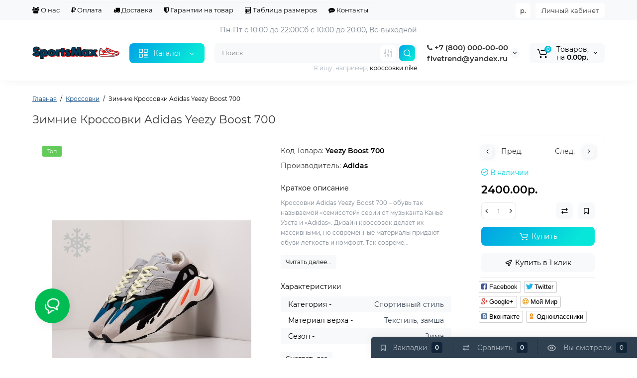

--- FILE ---
content_type: text/html; charset=utf-8
request_url: https://sportsmax.ru/zimnie-krossovki-adidas-yeezy-boost-700
body_size: 33687
content:
<!DOCTYPE html>
<!--[if IE]><![endif]-->
<!--[if IE 8 ]><html dir="ltr" lang="ru" class="ie8"><![endif]-->
<!--[if IE 9 ]><html dir="ltr" lang="ru" class="ie9"><![endif]-->
<!--[if (gt IE 9)|!(IE)]><!-->
<html dir="ltr" lang="ru">
<!--<![endif]-->
<head prefix="og:http://ogp.me/ns# fb:http://ogp.me/ns/fb# product:http://ogp.me/ns/product#">
<meta charset="UTF-8" />
<meta name="viewport" content="width=device-width, initial-scale=1, maximum-scale=1, user-scalable=0">
<meta http-equiv="X-UA-Compatible" content="IE=edge">
<title>Зимние Кроссовки Adidas Yeezy Boost 700</title>
<base href="https://sportsmax.ru/" />
<meta name="description" content="Зимние Кроссовки Adidas Yeezy Boost 700 - Yeezy Boost 700 - Adidas - Кроссовки Adidas Yeezy Boost 700 – обувь так называемой «семисотой» серии от музыканта Канье Уэста и «Adidas». Дизайн кроссовок делает их массивными, но современные материалы придают обу" />
<meta name="keywords" content= "зимние кроссовки adidas yeezy boost 700, yeezy boost 700, adidas" />
<meta property="og:title" content="Зимние Кроссовки Adidas Yeezy Boost 700" />
<meta property="og:type" content="website" />
<meta property="og:url" content="https://sportsmax.ru/zimnie-krossovki-adidas-yeezy-boost-700" />
<meta property="og:image" content="https://sportsmax.ru/image/cache/catalog/logos/logo-320x130.png" />
<meta property="og:site_name" content="SportsMax. Все права защищены." />

        <!-- Microdata -->
<script type="application/ld+json">{"@context":"http:\/\/schema.org","@type":"BreadcrumbList","itemListElement":[{"@type":"ListItem","position":1,"item":{"@id":"https:\/\/sportsmax.ru","name":"\u0413\u043b\u0430\u0432\u043d\u0430\u044f"}},{"@type":"ListItem","position":2,"item":{"@id":"https:\/\/sportsmax.ru\/krossovki-2","name":"\u041a\u0440\u043e\u0441\u0441\u043e\u0432\u043a\u0438"}},{"@type":"ListItem","position":3,"item":{"@id":"https:\/\/sportsmax.ru\/zimnie-krossovki-adidas-yeezy-boost-700","name":"\u0417\u0438\u043c\u043d\u0438\u0435 \u041a\u0440\u043e\u0441\u0441\u043e\u0432\u043a\u0438 Adidas Yeezy Boost 700"}}]}</script>
<script type="application/ld+json">{"@context":"http:\/\/schema.org","@type":"Product","url":"https:\/\/sportsmax.ru\/zimnie-krossovki-adidas-yeezy-boost-700","name":"\u0417\u0438\u043c\u043d\u0438\u0435 \u041a\u0440\u043e\u0441\u0441\u043e\u0432\u043a\u0438 Adidas Yeezy Boost 700","category":"\u0413\u043b\u0430\u0432\u043d\u0430\u044f \u00bb \u041a\u0440\u043e\u0441\u0441\u043e\u0432\u043a\u0438 \u00bb \u0417\u0438\u043c\u043d\u0438\u0435 \u041a\u0440\u043e\u0441\u0441\u043e\u0432\u043a\u0438 Adidas Yeezy Boost 700","image":"https:\/\/sportsmax.ru\/image\/cache\/catalog\/outmax\/i\/no\/co\/ed69f765f8dc1cc8179b09180ebd0fb8-400x600.jpg","model":"Yeezy Boost 700","description":"\u0417\u0438\u043c\u043d\u0438\u0435 \u041a\u0440\u043e\u0441\u0441\u043e\u0432\u043a\u0438 Adidas Yeezy Boost 700 - Yeezy Boost 700 - Adidas - \u041a\u0440\u043e\u0441\u0441\u043e\u0432\u043a\u0438 Adidas Yeezy Boost 700 \u2013 \u043e\u0431\u0443\u0432\u044c \u0442\u0430\u043a \u043d\u0430\u0437\u044b\u0432\u0430\u0435\u043c\u043e\u0439 \u00ab\u0441\u0435\u043c\u0438\u0441\u043e\u0442\u043e\u0439\u00bb \u0441\u0435\u0440\u0438\u0438 \u043e\u0442 \u043c\u0443\u0437\u044b\u043a\u0430\u043d\u0442\u0430 \u041a\u0430\u043d\u044c\u0435 \u0423\u044d\u0441\u0442\u0430 \u0438 \u00abAdidas\u00bb. \u0414\u0438\u0437\u0430\u0439\u043d \u043a\u0440\u043e\u0441\u0441\u043e\u0432\u043e\u043a \u0434\u0435\u043b\u0430\u0435\u0442 \u0438\u0445 \u043c\u0430\u0441\u0441\u0438\u0432\u043d\u044b\u043c\u0438, \u043d\u043e \u0441\u043e\u0432\u0440\u0435\u043c\u0435\u043d\u043d\u044b\u0435 \u043c\u0430\u0442\u0435\u0440\u0438\u0430\u043b\u044b \u043f\u0440\u0438\u0434\u0430\u044e\u0442 \u043e\u0431\u0443","manufacturer":"Adidas","brand":"Adidas","offers":{"name":"\u0417\u0438\u043c\u043d\u0438\u0435 \u041a\u0440\u043e\u0441\u0441\u043e\u0432\u043a\u0438 Adidas Yeezy Boost 700","url":"https:\/\/sportsmax.ru\/zimnie-krossovki-adidas-yeezy-boost-700","category":"\u0413\u043b\u0430\u0432\u043d\u0430\u044f &raquo; \u041a\u0440\u043e\u0441\u0441\u043e\u0432\u043a\u0438 &raquo; \u0417\u0438\u043c\u043d\u0438\u0435 \u041a\u0440\u043e\u0441\u0441\u043e\u0432\u043a\u0438 Adidas Yeezy Boost 700","price":2400,"priceCurrency":"RUB","priceValidUntil":"2027-02-01","itemCondition":"http:\/\/schema.org\/NewCondition","seller":{"@type":"Organization","name":"SportsMax. \u0412\u0441\u0435 \u043f\u0440\u0430\u0432\u0430 \u0437\u0430\u0449\u0438\u0449\u0435\u043d\u044b."},"availability":"InStock"}}</script>

<link rel="alternate" href="https://sportsmax.ru/zimnie-krossovki-adidas-yeezy-boost-700" hreflang="ru"/>

      
<link href="https://sportsmax.ru/zimnie-krossovki-adidas-yeezy-boost-700" rel="canonical" />
<link href="https://sportsmax.ru/image/catalog/logos/favicon-120.png" rel="icon" />
<style>
@media (min-width: 600px) {
	.product-grid .product-thumb .actions div.cart .btn-general,
	.container-module .product-thumb .actions div.cart .btn-general {padding: 5px 7px;}
	.product-grid .product-thumb .actions div.cart .btn-general span.text-cart-add,
	.container-module .product-thumb .actions div.cart .btn-general span.text-cart-add {display: none;}
}
.product-thumb .image a:after {
	content: '';
	position: absolute;
	top: 0px;
	left: 0px;
	height: 100%;
	width: 100%;
	background-color: rgba(0,26,52,.015);
	border-radius: 7px 7px 0px 0px;
}
.position-no-owl .container-module .product-thumb .image a:after {
	background-color: transparent;
}
@media (min-width: 992px) {
	.product-grid .product-thumb .actions div.addit-action,
	.container-module .product-thumb .actions div.addit-action {
		position: absolute;
		display: flex;
		margin-bottom: 30px;
		transition: all .15s ease 0s;
		opacity: 0;
	}
	.product-grid .product-thumb .actions div.addit-action,
	.container-module .product-thumb .actions div.addit-action {
		bottom:100%;
		right:-65px;
		flex-direction: column;
	}
	.product-grid .product-thumb .actions div.addit-action .quick-order,
	.product-grid .product-thumb .actions div.addit-action .compare,
	.container-module .product-thumb .actions div.addit-action .quick-order,
	.container-module .product-thumb .actions div.addit-action .compare{
		margin-top: 10px;
	}
	.product-grid .product-thumb .actions div.addit-action .wishlist,
	.container-module .product-thumb .actions div.addit-action .wishlist{
		margin-left: 0px;
		margin-top: 10px;
	}
	.product-grid .product-thumb:hover .actions div.addit-action,
	.container-module .product-thumb:hover .actions div.addit-action {
		right:15px;
		opacity: 1;
	}
.product-grid .product-thumb .actions div.addit-action .quickview,
.product-grid .product-thumb .actions div.addit-action .quick-order,
.container-module .product-thumb .actions div.addit-action .quickview,
.container-module .product-thumb .actions div.addit-action .quick-order {
	position: relative;
	bottom: 0px;
	right: 0px;
	opacity: 1;
	visibility: visible;
	text-align: center;
	margin-bottom: 0px;
}
.product-grid .product-thumb .price,
.container-module .product-thumb .price {
	margin-bottom: 	0px;
}
.product-grid  .product-thumb .actions,
.container-module .product-thumb .actions {
	width: auto;
	margin-left: auto;
}
.product-grid  .product-thumb .quantity_plus_minus,
.container-module .product-thumb .quantity_plus_minus {
	right: 15px;
	bottom:48px;
	position: absolute;
}
.product-grid .product-description,
.container-module .product-description {
	margin-bottom: 25px !important;
}
.product-thumb .product-model,
.product-thumb .rating {
	margin-right: 34px;
}
}
.product-thumb .btn-quickview,
.product-thumb .btn-fastorder,
.product-thumb .btn-compare,
.product-thumb .btn-wishlist {
	box-shadow:1px 1px 16px -3px rgba(0, 0, 0, 0.16);
	background: #ffffff;
}
</style>
<link rel="stylesheet" href="https://sportsmax.ru/ls-cache/min_b55359d3d6321d6ac9ede5a9a36cf16d.css?ls2v=1.0"/>

<style>
#cart:hover .dropdown-menu{
	display:block;
}
#cart:hover  .dropdown-menu:before{
	content: "";
	position: absolute;
	top: -7px;
	width: 100%;
	height: 9px;
	background: transparent;
}
#cart:hover .car-down{
	-webkit-transform: rotate(-180deg);
	transform: rotate(-180deg);
}
</style>
	<script>
if (localStorage.getItem('display') === null) {
localStorage.setItem('display', 'grid');
}
</script>
<style>
@media (min-width: 1500px){
	.container{width:1470px;}
	.col-md-3.menu-box,
	.menu_fix.col-md-3,
	.container .sw-20,
	#column-left.col-md-3,#column-right.col-md-3{ width:20%;}
	.container .sw-80,
	.dop-right-menu,
	#content.col-md-9 {width: 80%;}
	.col-lg-offset-3,.col-md-offset-3 {margin-left: 20.4%;}
}
</style>
<style>
.sticker-ns.popular{ background: #62CB59 none repeat scroll 0 0; color:#FFFFFF; }
.sticker-ns.special { background: #E6896C none repeat scroll 0 0; color:#FFFFFF; }
.sticker-ns.bestseller { background: #E6CB6C none repeat scroll 0 0; color:#FFFFFF; }
.sticker-ns.newproduct{ background: #6CB5E6 none repeat scroll 0 0; color:#FFFFFF; }
.sticker-ns {float:left;}.product-thumb .action-timer {
	height: auto;
	flex-direction: column;
	justify-content: flex-end;
	bottom: 15px;
}
.product-thumb .countDays,
.product-thumb .countHours,
.product-thumb .countMinutes,
.product-thumb .countSec {
	margin:2px 0px !important;
	font-size: 11px !important;
	line-height: 12px !important;
	width: 36px !important;
	padding: 4px !important;
	height: auto;
}
.product-thumb .time_productany{
	font-size: 7.5px;
}
</style>
<script>
var loading_masked_img = '<img src="catalog/view/theme/luxshop/image/ring-alt-1.svg" />';
var button_shopping = "Продолжить покупки";
var button_checkout = "Оформление заказа";
var link_checkout = "https://sportsmax.ru/index.php?route=checkout/checkout";
var link_onepcheckout = "https://sportsmax.ru/index.php?route=checkout/onepcheckout";
var text_showmore = 'Показать еще';
</script>
<script src="https://sportsmax.ru/catalog/view/javascript/jquery/jquery-2.1.1.min.js?ls2v=1.0"></script>
<script src="https://sportsmax.ru/catalog/view/theme/luxshop/js/slick/slick.min.js?ls2v=1.0"></script>
<script src="https://sportsmax.ru/catalog/view/javascript/bootstrap/js/bootstrap.min.js?ls2v=1.0"></script>
<script src="https://sportsmax.ru/catalog/view/theme/luxshop/js/jquery.menu-aim.js?ls2v=1.0"></script>
<script src="https://sportsmax.ru/catalog/view/theme/luxshop/js/megamenu.js?ls2v=1.0"></script>
<script src="https://sportsmax.ru/catalog/view/theme/luxshop/js/common.js?ls2v=1.0"></script>

<script src="catalog/view/theme/luxshop/js/social-likes/social-likes.min.js"></script>
<script src="catalog/view/theme/luxshop/js/cloud-zoom/cloud-zoom.1.0.2.js"></script>
<script src="catalog/view/theme/luxshop/js/dragscroll.js"></script>
<script src="catalog/view/theme/luxshop/js/fancybox/jquery.fancybox.min.js"></script>
<style>.htop-b-pc img {margin:0 auto;}</style><style>@media (min-width: 992px) {.pos1 .megasliderpro {margin-top: -15px;}}</style>

                            
</head>
<body class=" ft_tabs_mob tabs-top">
<div id="back-top" class="fm-t"><a rel="nofollow" class="btn btn-back-top" href="javascript:void(0)"><svg xmlns="http://www.w3.org/2000/svg" width="17" height="10" fill="none" viewBox="0 0 17 10"><path fill="#000" fill-rule="evenodd" d="M9.016 3.553a1.003 1.003 0 00-1.481.01L2.793 8.668a1.003 1.003 0 01-1.482.009A1.167 1.167 0 011.303 7.1l4.742-5.106c1.22-1.315 3.21-1.327 4.444-.027l4.867 5.124c.411.434.415 1.14.008 1.578a1.003 1.003 0 01-1.482.009L9.016 3.553z" clip-rule="evenodd"/></svg></a></div>
<div class="fixed-goods-menu">
	<div class="fixed-goods-bar">
		<div class="box-wishlist">
		<a rel="nofollow" class="btn-wishlist-top" href="https://sportsmax.ru/index.php?route=account/wishlist" id="wishlist-total">
			<span class="wl-icon"><svg xmlns="http://www.w3.org/2000/svg" width="10" height="13" fill="none" viewBox="0 0 10 13">
			<path fill="#000" fill-rule="evenodd" d="M1.5 1.5v8.974L3.613 8.44a2 2 0 012.774 0L8.5 10.474V1.5h-7zM1.4 0A1.4 1.4 0 000 1.4v10.25c0 .881 1.058 1.332 1.693.72l2.96-2.849a.5.5 0 01.694 0l2.96 2.849c.635.612 1.693.161 1.693-.72V1.4A1.4 1.4 0 008.6 0H1.4z" clip-rule="evenodd"/>
			</svg>
			</span>
			<span class="text-wishlist">Закладки</span> <span class="wishlist-quantity">0</span>
		</a>
	</div>
			<div class="box-compare">
		<a rel="nofollow" class="btn-compare-top" href="https://sportsmax.ru/index.php?route=product/compare"  id="compare-total">
			<span class="co-icon"><svg xmlns="http://www.w3.org/2000/svg" width="15" height="14" fill="none" viewBox="0 0 15 14">
				<path fill="#000" fill-rule="evenodd" d="M10.728 1.439a.75.75 0 011.059.063l1.774 2a.75.75 0 010 .996l-1.774 2a.75.75 0 01-1.122-.996l.667-.752H2a.75.75 0 010-1.5h9.332l-.667-.752a.75.75 0 01.063-1.06zM4.272 12.561a.75.75 0 01-1.059-.063l-1.774-2a.75.75 0 010-.996l1.774-2a.75.75 0 011.122.996l-.667.752H13a.75.75 0 010 1.5H3.668l.667.752a.75.75 0 01-.063 1.059z" clip-rule="evenodd"/>
			</svg></span>
			<span class="text-compare">Сравнить</span> <span class="compare-quantity">0</span>
		</a>
	</div>
			<div class="box-viewed-pc">
		<a class="btn-viewed-pc"  href="javascript:void(0)">
			<span class="v-icon">
			<svg xmlns="http://www.w3.org/2000/svg" width="17" height="17" fill="none" viewBox="0 0 17 17">
			<path fill="#B2BBC5" fill-rule="evenodd" d="M1.565 8.5a13.185 13.185 0 001.727 2.32c1.265 1.35 3.028 2.597 5.208 2.597s3.943-1.247 5.208-2.597a13.172 13.172 0 001.727-2.32 13.174 13.174 0 00-1.727-2.32C12.443 4.83 10.68 3.583 8.5 3.583S4.557 4.83 3.292 6.18A13.186 13.186 0 001.565 8.5zm14.727 0l.67-.336-.001-.002-.002-.005-.009-.016a5.022 5.022 0 00-.136-.252 14.685 14.685 0 00-2.011-2.735C13.41 3.67 11.278 2.084 8.5 2.084S3.589 3.67 2.198 5.153A14.687 14.687 0 00.186 7.889a8.816 8.816 0 00-.136.252l-.009.016-.002.005v.001l-.001.001.67.336-.67-.335v.67l.67-.335-.67.336.001.002.002.005.009.016a5.374 5.374 0 00.136.252 14.685 14.685 0 002.012 2.735c1.39 1.484 3.523 3.07 6.302 3.07 2.779 0 4.911-1.586 6.302-3.07a14.684 14.684 0 002.012-2.735 8.794 8.794 0 00.136-.252l.009-.016.002-.005v-.001l.001-.001-.67-.336zm0 0l.67.335v-.67l-.67.335z" clip-rule="evenodd"/>
			<path fill="#B2BBC5" fill-rule="evenodd" d="M8.5 7.125a1.375 1.375 0 100 2.75 1.375 1.375 0 000-2.75zM5.625 8.5a2.875 2.875 0 115.75 0 2.875 2.875 0 01-5.75 0z" clip-rule="evenodd"/>
			</svg>
			</span>
			<span class="text-viewed">Вы смотрели</span>
			<span class="viewed-quantity">0</span>
		</a>
		<div class="close-viewed-pc"><a rel="nofollow" class="btn btn-close-viewed" href="javascript:void(0)"><svg xmlns="http://www.w3.org/2000/svg" width="16" height="16" fill="none" viewBox="0 0 16 16"><path stroke="#000" stroke-linecap="round" stroke-width="2" d="M2 2l12 12M2 14L14 2"/></svg></a></div>
		</div>
	</div>
	</div>
<nav id="top" class="visible-md visible-lg">
  <div class="container">
  	<div class="pull-left">
		<div class="btn-group box-question">
			<button data-toggle="dropdown" type="button" class="visible-xs visible-sm btn-nav-links"><i class="fa fa-bars"></i></button>
			<ul class="dropdown-menu dropdown-menu-left header-nav-links ls-dropdown">
									<li><button  onclick="$('.side-collapse').toggleClass('in'); banner_link_open('about_us')"  type="button" class="btn btn-link"><i class="fa fa-users"></i> О нас</button></li>
				 					<li><button  onclick="$('.side-collapse').toggleClass('in'); banner_link_open('oplata')"  type="button" class="btn btn-link"><i class="fa fa-rub"></i> Оплата</button></li>
				 					<li><button onclick="location='delivery'"  type="button" class="btn btn-link"><i class="fa fa-truck"></i> Доставка</button></li>
				 					<li><button onclick="location='garantii-na-tovar'"  type="button" class="btn btn-link"><i class="fa fa-shield"></i> Гарантии на товар</button></li>
				 					<li><button onclick="location='tablica-razmerov'"  type="button" class="btn btn-link"><i class="fa fa-calculator"></i> Таблица размеров</button></li>
				 					<li><button  onclick="$('.side-collapse').toggleClass('in'); banner_link_open('kontakty')"  type="button" class="btn btn-link"><i class="fa fa-commenting"></i> Контакты</button></li>
				 			</ul>
		</div>
	</div>
		<div class="pull-right">
	<div class="pull-right hidden-xs hidden-sm">
		<div class="btn-group box-account">
			<button data-toggle="dropdown" type="button" class="dropdown-toggle btn-account">Личный кабинет</button>
			<ul class="dropdown-menu dropdown-menu-right ls-dropdown">
								<li class="listitem"><a class="btn-register" rel="nofollow" href="https://sportsmax.ru/index.php?route=account/register">Регистрация</a></li>
				<li class="listitem"><a class="btn-login" rel="nofollow" href="javascript:void(0)" id="login-popup" data-load-url="index.php?route=common/login_modal">Авторизация</a></li>
							</ul>
		</div>
	</div>
		<div class="pull-right box-currency hidden-xs hidden-sm">
		<div class="pull-left">
<form action="https://sportsmax.ru/index.php?route=common/currency/currency" method="post" enctype="multipart/form-data" id="currency">
  <div class="btn-group">
    <button class="btn-currency-top dropdown-toggle" data-toggle="dropdown">
                                    <strong>р.</strong>
            <span class="text-currency hidden">Валюта</span></button>
    <ul class="dropdown-menu dropdown-menu-right ls-dropdown">
                              <li><button class="currency-select btn btn-link btn-block" type="button" name="EUR">€ <span class="currency__title">Euro</span></button></li>
                                            <li><button class="currency-select btn btn-link btn-block" type="button" name="USD">$ <span class="currency__title">US Dollar</span></button></li>
                                             <li><button class="currency-select btn btn-link btn-block" type="button" name="UAH">грн. <span class="currency__title">Гривна</span></button></li>
                                             <li class="active"><button class="currency-select btn btn-link btn-block" type="button" name="RUB">р. <span class="currency__title">Рубль</span></button></li>
                        </ul>
  </div>
  <input type="hidden" name="code" value="" />
  <input type="hidden" name="redirect" value="https://sportsmax.ru/zimnie-krossovki-adidas-yeezy-boost-700" />
</form>
</div>

	</div>
	<div class="pull-right box-language hidden-xs hidden-sm">
		
	</div>
	</div>
  </div>
</nav>
<header class="header_v_3 pt h-shadow fix-header-2">
  <div class="container hidden-xs">
    <div class="row dflex flex-wrap align-items-center pt-10 pb-10">
    			<div class="col-xs-5 col-sm-4 col-md-3 col-lg-2 logo-top type-h-3">
			<div id="logo">
											  <a href="https://sportsmax.ru"><img width="320" height="130" src="https://sportsmax.ru/image/cache/catalog/logos/logo-320x130.png" alt="SportsMax. Все права защищены." class="img-responsive"/></a>
							  			</div>
		</div>
					<div class="box-menu-top visible-md visible-lg col-lg-2 col-auto">
				<button type="button" class="btn-menu-top vh3 dflex align-items-center">
										<svg class="menu-icon" xmlns="http://www.w3.org/2000/svg" width="22" height="22" fill="none" viewBox="0 0 22 22"><path stroke="#fff" stroke-linecap="round" stroke-width="1.5" d="M12.8 13.25H20m-7.2 3.15H20m-7.2 3.15H20M3 20h5.2a1 1 0 001-1v-5.2a1 1 0 00-1-1H3a1 1 0 00-1 1V19a1 1 0 001 1zM13.8 9.65H19a1 1 0 001-1V3a1 1 0 00-1-1h-5.2a1 1 0 00-1 1v5.65a1 1 0 001 1zM3 9.65h5.2a1 1 0 001-1V3a1 1 0 00-1-1H3a1 1 0 00-1 1v5.65a1 1 0 001 1z"/></svg>
										<span class="text-category hidden-md">Каталог</span>
					<svg class="icon-arrow hidden-md" width="8" height="5" viewBox="0 0 8 5" fill="none" xmlns="http://www.w3.org/2000/svg">
						<path fill-rule="evenodd" clip-rule="evenodd" d="M3.2112 2.94389C3.40755 3.13808 3.72415 3.1363 3.91831 2.93994L6.18157 0.651057C6.37573 0.454698 6.69231 0.452916 6.88867 0.647076C7.08503 0.841236 7.08681 1.15781 6.89265 1.35417L4.62939 3.64305C4.04688 4.23215 3.0971 4.23747 2.50804 3.65493L0.18553 1.35813C-0.0108166 1.16396 -0.0125785 0.84738 0.181594 0.651034C0.375766 0.454688 0.692344 0.452926 0.88869 0.647099L3.2112 2.94389Z" fill="white"/>
					</svg>
				</button>
			</div>
							<div class="header_dopmenu_doptext hidden-xs hsw f-order-3"><p>Пн-Пт с 10:00 до 22:00<br>Сб с 10:00 до 20:00, Вс-выходной</p><p><span style="white-space:pre-wrap;"></span><br></p></div>
				<div class="phone-box col-xs-7 col-sm-auto col-md-3 col-auto f-order-3">
			<div id="phone" class="dflex justify-content-xs-end justify-content-sm-end  pr-20">
				<div class="contact-header">
					<div class="dropdown-toggle">
													<div class="additional-tel dth">
															<a href="tel:+78000000000" target="_blank">
																	<div class="icon-image"><i class="fa fa-phone"></i></div>
																 +7 (800) 000-00-00</a>
														</div>
													<div class="additional-tel dth">
																							fivetrend@yandex.ru
														</div>
																			<span class="drop-icon-info"><svg xmlns="http://www.w3.org/2000/svg" width="7" height="5" fill="none" viewBox="0 0 7 5"><path fill="#000" fill-rule="evenodd" d="M3.174 2.856a.5.5 0 00.707-.004L6.144.562a.5.5 0 01.712.704L4.592 3.555a1.5 1.5 0 01-2.121.012L.148 1.27A.5.5 0 11.852.559l2.322 2.297z" clip-rule="evenodd"/></svg></span>
											</div>
										<ul class="dropdown-menu drop-contacts ls-dropdown">
																											<li>
																	<a href="javascript:void(0)" onclick="get_modal_callbacking();">
																				Заказать звонок
									</a>
																	</li>
															<li>
																	<a href="https://t.me/fivetrend" target="_blank">
																				Telegram
									</a>
																	</li>
															<li>
																	<a href="tel:+78000000000" target="_blank">
																				Viber
									</a>
																	</li>
															<li>
																	<a href="tel:+78000000000" target="_blank">
																				WhatsApp
									</a>
																	</li>
																		</ul>
										<div class="text_after_phone"></div>
				</div>
			</div>
		</div>
						<div class="box-search search-top swdm-0 col-xs-9 col-sm-9 flex-1 hidden-xs  col-md-4"><div id="search" class="livesearch  input-group pt20">
	<input type="text" name="search" value="" placeholder="Поиск" class="form-control input-lg search-autocomplete" />
		<div class="input-group-btn categories">
		   		<button id="change_category" type="button" data-toggle="dropdown" data-placement="left" title="Везде" class="btn-search-select dropdown-toggle">
			<svg xmlns="http://www.w3.org/2000/svg" width="18" height="18" fill="none" viewBox="0 0 18 18">
			<path fill="#B2BBC5" fill-rule="evenodd" d="M3 1.25a.75.75 0 01.75.75v3.5a.75.75 0 01-1.5 0V2A.75.75 0 013 1.25zm6 0a.75.75 0 01.75.75v6.5a.75.75 0 01-1.5 0V2A.75.75 0 019 1.25zm6 0a.75.75 0 01.75.75v.5a.75.75 0 01-1.5 0V2a.75.75 0 01.75-.75zm0 7.5a.75.75 0 01.75.75V16a.75.75 0 01-1.5 0V9.5a.75.75 0 01.75-.75zm-12 3a.75.75 0 01.75.75V16a.75.75 0 01-1.5 0v-3.5a.75.75 0 01.75-.75zm6 3a.75.75 0 01.75.75v.5a.75.75 0 01-1.5 0v-.5a.75.75 0 01.75-.75zM3 9.75a.75.75 0 100-1.5.75.75 0 000 1.5zM3 11a2 2 0 100-4 2 2 0 000 4zM9 12.75a.75.75 0 100-1.5.75.75 0 000 1.5zM9 14a2 2 0 100-4 2 2 0 000 4zM15 6.75a.75.75 0 100-1.5.75.75 0 000 1.5zM15 8a2 2 0 100-4 2 2 0 000 4z" clip-rule="evenodd"/>
			</svg>
		</button>
		<ul class="dropdown-menu dropdown-menu-right ls-dropdown">
			<li class="sel-cat-search"><a href="#" onclick="return false;" data-idsearch="0">Везде</a></li>
						<li><a href="#" onclick="return false;" data-idsearch="502">Аксессуары</a></li>
						<li><a href="#" onclick="return false;" data-idsearch="504">Кроссовки</a></li>
						<li><a href="#" onclick="return false;" data-idsearch="507">Одежда</a></li>
					</ul>
		<input id="selected_category" type="hidden" name="category_id" value="0" />
  </div>
    <span class="input-group-btn button_search">
	<button type="button" class="btn btn-search">
		<svg xmlns="http://www.w3.org/2000/svg" width="16" height="16" fill="none" viewBox="0 0 16 16">
		<path fill="#fff" fill-rule="evenodd" d="M14.177 7.176A6.588 6.588 0 101 7.176a6.588 6.588 0 0013.177 0zm-11.942 0a5.353 5.353 0 1110.706 0 5.353 5.353 0 01-10.706 0z" clip-rule="evenodd"/>
		<path fill="#fff" d="M11.156 11.517a.618.618 0 01.805-.053l.069.06 2.587 2.631a.618.618 0 01-.812.927l-.07-.06-2.586-2.632a.618.618 0 01.007-.873z"/>
		</svg>
	</button>
  </span>
</div>
<div id="search_word" class="hidden-xs hidden-sm">Я ищу, например, <a>кроссовки nike</a></div>
<script>
$(document).ready(function() {
  var category_id_page = $('#content select[name=\'category_id\']').find("option:selected").attr("value");
  var category_id_html = $('#content select[name=\'category_id\']').find("option:selected").html();

  $("#selected_category").val(category_id_page);
  $("#category_now").val(category_id_page);
  $('.btn-search-select').prop('title', category_id_html);
  $('.select-category').find('.filter-option').html(category_id_html)
  });
$('#search a').click(function(){
	$("#selected_category").val($(this).attr('data-idsearch'));
	$('.btn-search-select').prop('title', $(this).html());
	$('#search .categories .dropdown-menu li').removeClass('sel-cat-search');
	$(this).parent().addClass('sel-cat-search');
});
</script>
</div>
						<div class="box-cart col-xs-3 col-sm-3 hidden-xs col-md-2"><div class="shopping-cart ">
<div id="cart" class="btn-group btn-block">
	<button type="button" data-toggle="dropdown" class="dflex align-items-center btn dropdown-toggle">
	<svg class="shop-bag-svg" width="21" height="19" viewBox="0 0 21 19" fill="none" xmlns="http://www.w3.org/2000/svg">
	<path fill-rule="evenodd" clip-rule="evenodd" d="M0.25 1C0.25 0.585786 0.585786 0.25 1 0.25H2.38802C3.13452 0.25 3.79883 0.723534 4.04232 1.42921L7.07629 10.2224C7.11107 10.3232 7.20598 10.3908 7.31262 10.3908H17.5808C17.6999 10.3908 17.8024 10.3069 17.8259 10.1902L19.0236 4.24401C19.0548 4.08922 18.9364 3.94465 18.7785 3.94465H8.17493C7.76071 3.94465 7.42493 3.60886 7.42493 3.19465C7.42493 2.78044 7.76071 2.44465 8.17493 2.44465H18.7785C19.8838 2.44465 20.7123 3.45665 20.494 4.54019L19.2964 10.4864C19.1319 11.3033 18.4141 11.8908 17.5808 11.8908H7.31262C6.56612 11.8908 5.9018 11.4173 5.65832 10.7116L2.62435 1.91846C2.58957 1.81765 2.49466 1.75 2.38802 1.75H1C0.585786 1.75 0.25 1.41421 0.25 1Z" fill="black"/>
	<path d="M9.462 16.6963C9.462 17.7464 8.61071 18.5977 7.56059 18.5977C6.51047 18.5977 5.65918 17.7464 5.65918 16.6963C5.65918 15.6462 6.51047 14.7949 7.56059 14.7949C8.61071 14.7949 9.462 15.6462 9.462 16.6963Z" fill="black"/>
	<path d="M19.6026 16.6963C19.6026 17.7464 18.7513 18.5977 17.7012 18.5977C16.6511 18.5977 15.7998 17.7464 15.7998 16.6963C15.7998 15.6462 16.6511 14.7949 17.7012 14.7949C18.7513 14.7949 19.6026 15.6462 19.6026 16.6963Z" fill="black"/>
	</svg>
	<span class="cart-total"><span class="products"><b>0</b> <span class="text_product">Tоваров,</span></span><span class="prices">на <b>0.00р.</b></span></span>
	<svg class="cart-icon-arrow" xmlns="http://www.w3.org/2000/svg" width="7" height="5" fill="none" viewBox="0 0 7 5">
		<path fill="#000" fill-rule="evenodd" d="M3.174 2.856a.5.5 0 00.707-.004L6.144.562a.5.5 0 01.712.704L4.592 3.555a1.5 1.5 0 01-2.121.012L.148 1.27A.5.5 0 11.852.559l2.322 2.297z" clip-rule="evenodd"/>
	</svg>
	</button>
	<ul class="dropdown-menu pull-right"  >
				<li>
			<p class="text-center">Ваша корзина пуста!</p>
		</li>
			</ul>
</div>
</div>
</div>
			</div>
  </div>
	<div id="fm-fixed-mobile" class="mob-fix-panel topmm-fix visible-xs visible-sm">
				<div class="container">
										<div class="box-flex-fix">
						<div class="fm-left-block dflex align-items-center">
																					<div class="mob-m-i">
								<a class="btn btn-go-home dflex align-items-center justify-content-center active-bg" href="https://sportsmax.ru">
									<svg xmlns="http://www.w3.org/2000/svg" width="18" height="22" fill="none" viewBox="0 0 18 22">
										<path stroke="#000" stroke-linecap="round" stroke-width="1.5" d="M1 21V8.3a2 2 0 01.779-1.585l6.758-5.21a1 1 0 011.275.046l5.811 5.168a2 2 0 01.671 1.495V20a1 1 0 01-1 1H6.118a1 1 0 01-1-1v-8.412"/>
									</svg>
								</a>
							</div>
																					<div class="mob-m-i menu_fix_mob">
								<button type="button" class="btn btn-menu-mobile" onclick="open_mob_menu_left()">
																		<svg xmlns="http://www.w3.org/2000/svg" width="22" height="22" fill="none" viewBox="0 0 22 22"><path stroke="#000" stroke-linecap="round" stroke-width="1.5" d="M12.8 13.25H20m-7.2 3.15H20m-7.2 3.15H20M3 20h5.2a1 1 0 001-1v-5.2a1 1 0 00-1-1H3a1 1 0 00-1 1V19a1 1 0 001 1zM13.8 9.65H19a1 1 0 001-1V3a1 1 0 00-1-1h-5.2a1 1 0 00-1 1v5.65a1 1 0 001 1zM3 9.65h5.2a1 1 0 001-1V3a1 1 0 00-1-1H3a1 1 0 00-1 1v5.65a1 1 0 001 1z"/></svg>
																	</button>
							</div>
						</div>
						<div class="search_fix_mob ">
													</div>
												<div class="fm-right-block dflex align-items-center">
														<div class="mob-m-i cart_fix_mob">
								<span class="mob-icon-box cart-i dflex">
									<svg class="shop-bag-svg" width="21" height="19" viewBox="0 0 21 19" fill="none" xmlns="http://www.w3.org/2000/svg">
									<path fill-rule="evenodd" clip-rule="evenodd" d="M0.25 1C0.25 0.585786 0.585786 0.25 1 0.25H2.38802C3.13452 0.25 3.79883 0.723534 4.04232 1.42921L7.07629 10.2224C7.11107 10.3232 7.20598 10.3908 7.31262 10.3908H17.5808C17.6999 10.3908 17.8024 10.3069 17.8259 10.1902L19.0236 4.24401C19.0548 4.08922 18.9364 3.94465 18.7785 3.94465H8.17493C7.76071 3.94465 7.42493 3.60886 7.42493 3.19465C7.42493 2.78044 7.76071 2.44465 8.17493 2.44465H18.7785C19.8838 2.44465 20.7123 3.45665 20.494 4.54019L19.2964 10.4864C19.1319 11.3033 18.4141 11.8908 17.5808 11.8908H7.31262C6.56612 11.8908 5.9018 11.4173 5.65832 10.7116L2.62435 1.91846C2.58957 1.81765 2.49466 1.75 2.38802 1.75H1C0.585786 1.75 0.25 1.41421 0.25 1Z" fill="black"/>
									<path d="M9.462 16.6963C9.462 17.7464 8.61071 18.5977 7.56059 18.5977C6.51047 18.5977 5.65918 17.7464 5.65918 16.6963C5.65918 15.6462 6.51047 14.7949 7.56059 14.7949C8.61071 14.7949 9.462 15.6462 9.462 16.6963Z" fill="black"/>
									<path d="M19.6026 16.6963C19.6026 17.7464 18.7513 18.5977 17.7012 18.5977C16.6511 18.5977 15.7998 17.7464 15.7998 16.6963C15.7998 15.6462 16.6511 14.7949 17.7012 14.7949C18.7513 14.7949 19.6026 15.6462 19.6026 16.6963Z" fill="black"/>
									</svg>
								</span>
							</div>
						</div>
					</div>
												</div>
				<div class="mob-menu-info-fixed-left hidden">
					<div class="mobm-top">
						<div class="catalog-inform-box">
							<button type="button" class="btn btn-catalog-mobile active">
																<svg class="menu-icon" xmlns="http://www.w3.org/2000/svg" width="22" height="22" fill="none" viewBox="0 0 22 22"><path stroke="#000" stroke-linecap="round" stroke-width="1.5" d="M12.8 13.25H20m-7.2 3.15H20m-7.2 3.15H20M3 20h5.2a1 1 0 001-1v-5.2a1 1 0 00-1-1H3a1 1 0 00-1 1V19a1 1 0 001 1zM13.8 9.65H19a1 1 0 001-1V3a1 1 0 00-1-1h-5.2a1 1 0 00-1 1v5.65a1 1 0 001 1zM3 9.65h5.2a1 1 0 001-1V3a1 1 0 00-1-1H3a1 1 0 00-1 1v5.65a1 1 0 001 1z"/></svg>
															</button>
							<button class="btn btn-menu-info" type="button" id="info-btn-mob">
								<svg xmlns="http://www.w3.org/2000/svg" width="21" height="22" fill="none" viewBox="0 0 21 22">
									<path stroke="#000" stroke-linejoin="bevel" stroke-width="1.5" d="M10.5 13.349a2.349 2.349 0 100-4.697 2.349 2.349 0 000 4.697z"/>
									<path stroke="#000" stroke-linejoin="bevel" stroke-width="1.5" d="M16.293 13.349a1.291 1.291 0 00.259 1.425l.047.047a1.566 1.566 0 11-2.216 2.215l-.047-.047a1.291 1.291 0 00-1.425-.258 1.292 1.292 0 00-.783 1.182v.133a1.566 1.566 0 11-3.131 0v-.07a1.292 1.292 0 00-.846-1.183 1.291 1.291 0 00-1.425.259l-.046.047a1.565 1.565 0 01-2.556-1.708c.079-.19.194-.362.34-.508l.047-.047a1.292 1.292 0 00.258-1.425 1.292 1.292 0 00-1.182-.783h-.133a1.566 1.566 0 110-3.131h.07a1.292 1.292 0 001.183-.846 1.292 1.292 0 00-.259-1.425l-.047-.046a1.566 1.566 0 112.216-2.216l.047.047a1.292 1.292 0 001.425.258h.062a1.292 1.292 0 00.783-1.182v-.133a1.566 1.566 0 113.132 0v.07a1.292 1.292 0 00.783 1.183 1.292 1.292 0 001.425-.259l.047-.047a1.566 1.566 0 112.215 2.216l-.047.047a1.291 1.291 0 00-.258 1.425v.062a1.292 1.292 0 001.182.783h.133a1.566 1.566 0 010 3.132h-.07a1.292 1.292 0 00-1.183.783v0z"/>
								</svg>
							</button>
							<button class="btn btn-menu-contact" type="button" id="contact-btn-mob">
								<svg xmlns="http://www.w3.org/2000/svg" width="23" height="23" fill="none" viewBox="0 0 23 23">
									<path stroke="#000" stroke-linecap="round" stroke-linejoin="round" stroke-width="1.5" d="M20.335 15.76v2.692a1.796 1.796 0 01-1.957 1.796 17.766 17.766 0 01-7.746-2.756 17.506 17.506 0 01-5.386-5.386A17.765 17.765 0 012.49 4.323a1.795 1.795 0 011.786-1.957H6.97A1.795 1.795 0 018.764 3.91c.114.862.325 1.708.629 2.523a1.795 1.795 0 01-.404 1.894l-1.14 1.14a14.362 14.362 0 005.386 5.386l1.14-1.14a1.795 1.795 0 011.894-.404c.814.304 1.66.514 2.522.628a1.795 1.795 0 011.544 1.822z"/>
								</svg>
							</button>
							<button class="btn btn-menu-viewed" type="button" id="viewed-btn-mob">
								<svg xmlns="http://www.w3.org/2000/svg" width="25" height="19" fill="none" viewBox="0 0 25 19">
									<path stroke="#000" stroke-linecap="round" stroke-linejoin="round" stroke-width="1.5" d="M2 9.5S5.75 2 12.313 2c6.562 0 10.312 7.5 10.312 7.5S18.875 17 12.312 17C5.75 17 2 9.5 2 9.5z"/>
									<path stroke="#000" stroke-linecap="round" stroke-linejoin="round" stroke-width="1.5" d="M12.313 12.313a2.813 2.813 0 100-5.626 2.813 2.813 0 000 5.625z"/>
								</svg>
							</button>
							<div class="bg-active-menu"></div>
						</div>
						<a class="mobm-close-menu" href="javascript:void(0)" onclick="close_mob_menu();">
							<svg xmlns="http://www.w3.org/2000/svg" width="18" height="17" fill="none" viewBox="0 0 18 17"><path stroke="#000" stroke-linecap="round" stroke-width="1.5" d="M13.184 4.184l-8.485 8.485M13.242 12.729L4.757 4.243"/></svg>
						</a>
					</div>
					<div class="mob-menu active" id="mob-catalog-left"></div>
					<div class="mob-info" id="mob-info-left">
						<div class="box-account-mob">
							<div class="title-account-mob">Личный кабинет</div>
						</div>
						<div class="mm-wishlist"></div>
						<div class="mm-compare"></div>
						<div class="box-other-mob"></div>
						<div class="links-mob"></div>
						<div class="desc_info_mob"><p>Пн-Пт с 10:00 до 22:00<br>Сб с 10:00 до 20:00, Вс-выходной</p></div>
					</div>
					<div class="mob-info" id="mob-info-contact">

					</div>
					<div class="mob-info" id="mob-info-viewed"></div>
				</div>
			</div></header>
<div class="menu-header-box hidden-xs hidden-sm type-h-3 ">
	<div class="container pos-r">
		<div class="row dflex">
					<div class="menu-box dflex m_type_header_3">
						<nav id="menu-vertical" class="btn-group col-md-3">
								<ul id="menu-vertical-list" class="dropdown-menu hidden-xs hidden-sm">
																								<li class="dropdown">
							<a href="aksessuary-3" class="parent-link">
																								<div class="item-name">Аксессуары</div>
																								<svg class="arrow" xmlns="http://www.w3.org/2000/svg" width="5" height="7" fill="none" viewBox="0 0 5 7"><path fill="#000" fill-rule="evenodd" d="M2.856 3.826a.5.5 0 00-.004-.707L.562.856a.5.5 0 01.704-.712l2.289 2.264a1.5 1.5 0 01.012 2.121L1.27 6.852a.5.5 0 11-.711-.704l2.297-2.322z" clip-rule="evenodd"/></svg>
							</a>
																		  <div class="ns-dd dropdown-menu-simple nsmenu-type-category-simple">
								<ul class="list-unstyled nsmenu-haschild">
																		<li >
										<a href="https://sportsmax.ru/aksessuary-3/supreme">Supreme
																				</a>
																			</li>
																		<li >
										<a href="https://sportsmax.ru/aksessuary-3/breloki-braslety-bizhuteriya">Брелоки/браслеты/бижутерия
																				</a>
																			</li>
																		<li >
										<a href="https://sportsmax.ru/aksessuary-3/gadzhety-dlya-telefona-i-avto">Гаджеты для телефона и авто
																				</a>
																			</li>
																		<li >
										<a href="https://sportsmax.ru/aksessuary-3/kepki-panamy">Кепки,Панамы
																				</a>
																			</li>
																		<li >
										<a href="https://sportsmax.ru/aksessuary-3/naushniki-i-kolonki">Наушники и колонки
																				</a>
																			</li>
																		<li >
										<a href="https://sportsmax.ru/aksessuary-3/noski">Носки
																				</a>
																			</li>
																		<li >
										<a href="https://sportsmax.ru/aksessuary-3/ochki-7">Очки
																				</a>
																			</li>
																		<li >
										<a href="https://sportsmax.ru/aksessuary-3/remni">Ремни
																				</a>
																			</li>
																		<li >
										<a href="https://sportsmax.ru/aksessuary-3/ryukzaki-1">Рюкзаки
																				</a>
																			</li>
																		<li  class="nsmenu-issubchild">
										<a href="https://sportsmax.ru/aksessuary-3/sumki">Сумки
																					<svg class="arrow" xmlns="http://www.w3.org/2000/svg" width="5" height="7" fill="none" viewBox="0 0 5 7"><path fill="#000" fill-rule="evenodd" d="M2.856 3.826a.5.5 0 00-.004-.707L.562.856a.5.5 0 01.704-.712l2.289 2.264a1.5 1.5 0 01.012 2.121L1.27 6.852a.5.5 0 11-.711-.704l2.297-2.322z" clip-rule="evenodd"/></svg>
																				</a>
																					<div class="nsmenu-ischild nsmenu-ischild-simple">
												<ul class="list-unstyled">
																																										<li >
																<a href="https://sportsmax.ru/aksessuary-3/sumki/sumki-poyasnye">Сумки поясные
																																</a>
																															</li>
																																																								<li >
																<a href="https://sportsmax.ru/aksessuary-3/sumki/sumki-sportivnye">Сумки спортивные
																																</a>
																															</li>
																																							</ul>
											</div>
																			</li>
																		<li >
										<a href="https://sportsmax.ru/aksessuary-3/chasy">Часы
																				</a>
																			</li>
																		<li >
										<a href="https://sportsmax.ru/aksessuary-3/shapki-sharfy">Шапки,Шарфы
																				</a>
																			</li>
																	</ul>
							</div>
							
							
																
																								
									
									
									
																	</li>
																																				<li class="dropdown">
							<a href="krossovki-2" class="parent-link">
																								<div class="item-name">Кроссовки</div>
																								<svg class="arrow" xmlns="http://www.w3.org/2000/svg" width="5" height="7" fill="none" viewBox="0 0 5 7"><path fill="#000" fill-rule="evenodd" d="M2.856 3.826a.5.5 0 00-.004-.707L.562.856a.5.5 0 01.704-.712l2.289 2.264a1.5 1.5 0 01.012 2.121L1.27 6.852a.5.5 0 11-.711-.704l2.297-2.322z" clip-rule="evenodd"/></svg>
							</a>
																		  <div class="ns-dd dropdown-menu-simple nsmenu-type-category-simple">
								<ul class="list-unstyled nsmenu-haschild">
																		<li  class="nsmenu-issubchild">
										<a href="https://sportsmax.ru/krossovki-2/detskie">Детские
																					<svg class="arrow" xmlns="http://www.w3.org/2000/svg" width="5" height="7" fill="none" viewBox="0 0 5 7"><path fill="#000" fill-rule="evenodd" d="M2.856 3.826a.5.5 0 00-.004-.707L.562.856a.5.5 0 01.704-.712l2.289 2.264a1.5 1.5 0 01.012 2.121L1.27 6.852a.5.5 0 11-.711-.704l2.297-2.322z" clip-rule="evenodd"/></svg>
																				</a>
																					<div class="nsmenu-ischild nsmenu-ischild-simple">
												<ul class="list-unstyled">
																																										<li >
																<a href="https://sportsmax.ru/krossovki-2/detskie/adidas-3">Adidas
																																</a>
																															</li>
																																																								<li >
																<a href="https://sportsmax.ru/krossovki-2/detskie/nike-3">Nike
																																</a>
																															</li>
																																							</ul>
											</div>
																			</li>
																		<li  class="nsmenu-issubchild">
										<a href="https://sportsmax.ru/krossovki-2/zhenskie">Женские
																					<svg class="arrow" xmlns="http://www.w3.org/2000/svg" width="5" height="7" fill="none" viewBox="0 0 5 7"><path fill="#000" fill-rule="evenodd" d="M2.856 3.826a.5.5 0 00-.004-.707L.562.856a.5.5 0 01.704-.712l2.289 2.264a1.5 1.5 0 01.012 2.121L1.27 6.852a.5.5 0 11-.711-.704l2.297-2.322z" clip-rule="evenodd"/></svg>
																				</a>
																					<div class="nsmenu-ischild nsmenu-ischild-simple">
												<ul class="list-unstyled">
																																										<li >
																<a href="https://sportsmax.ru/krossovki-2/zhenskie/adidas-2">Adidas
																																</a>
																															</li>
																																																								<li >
																<a href="https://sportsmax.ru/krossovki-2/zhenskie/alexander-mcqueen-1">Alexander McQueen
																																</a>
																															</li>
																																																								<li >
																<a href="https://sportsmax.ru/krossovki-2/zhenskie/asics-1">Asics
																																</a>
																															</li>
																																																								<li >
																<a href="https://sportsmax.ru/krossovki-2/zhenskie/balenciaga-1">Balenciaga
																																</a>
																															</li>
																																																								<li >
																<a href="https://sportsmax.ru/krossovki-2/zhenskie/columbia-1">Columbia
																																</a>
																															</li>
																																																								<li >
																<a href="https://sportsmax.ru/krossovki-2/zhenskie/converse-1">Converse
																																</a>
																															</li>
																																																								<li >
																<a href="https://sportsmax.ru/krossovki-2/zhenskie/dior-1">Dior
																																</a>
																															</li>
																																																								<li >
																<a href="https://sportsmax.ru/krossovki-2/zhenskie/fashion">Fashion
																																</a>
																															</li>
																																																								<li >
																<a href="https://sportsmax.ru/krossovki-2/zhenskie/fila-1">FILA
																																</a>
																															</li>
																																																								<li >
																<a href="https://sportsmax.ru/krossovki-2/zhenskie/gucci-1">Gucci
																																</a>
																															</li>
																																																								<li >
																<a href="https://sportsmax.ru/krossovki-2/zhenskie/louis-vuitton-1">Louis Vuitton
																																</a>
																															</li>
																																																								<li >
																<a href="https://sportsmax.ru/krossovki-2/zhenskie/new-balance-1">New Balance
																																</a>
																															</li>
																																																								<li class="ischild_4level_simple">
																<a href="https://sportsmax.ru/krossovki-2/zhenskie/nike-1">Nike
																																	<svg class="arrow" xmlns="http://www.w3.org/2000/svg" width="5" height="7" fill="none" viewBox="0 0 5 7"><path fill="#000" fill-rule="evenodd" d="M2.856 3.826a.5.5 0 00-.004-.707L.562.856a.5.5 0 01.704-.712l2.289 2.264a1.5 1.5 0 01.012 2.121L1.27 6.852a.5.5 0 11-.711-.704l2.297-2.322z" clip-rule="evenodd"/></svg>
																																</a>
																																	<div class="child_4level_simple">
																		<ul class="list-unstyled">
																																							<li><a href="https://sportsmax.ru/krossovki-2/zhenskie/nike-1/krossovki-nike-air-force-1-32">Кроссовки Nike Air Force 1</a></li>
																																							<li><a href="https://sportsmax.ru/krossovki-2/zhenskie/nike-1/krossovki-nike-air-force-1-low-343">Кроссовки Nike Air Force 1 Low</a></li>
																																							<li><a href="https://sportsmax.ru/krossovki-2/zhenskie/nike-1/krossovki-nike-air-max-90-122">Кроссовки Nike Air Max 90</a></li>
																																					</ul>
																	</div>
																															</li>
																																																								<li >
																<a href="https://sportsmax.ru/krossovki-2/zhenskie/prada-1">Prada
																																</a>
																															</li>
																																																								<li >
																<a href="https://sportsmax.ru/krossovki-2/zhenskie/puma-1">Puma
																																</a>
																															</li>
																																																								<li >
																<a href="https://sportsmax.ru/krossovki-2/zhenskie/reebok-1">Reebok
																																</a>
																															</li>
																																																								<li >
																<a href="https://sportsmax.ru/krossovki-2/zhenskie/salomon-1">Salomon
																																</a>
																															</li>
																																																								<li >
																<a href="https://sportsmax.ru/krossovki-2/zhenskie/timberland-1">Timberland
																																</a>
																															</li>
																																																								<li >
																<a href="https://sportsmax.ru/krossovki-2/zhenskie/vans-1">Vans
																																</a>
																															</li>
																																																								<li >
																<a href="https://sportsmax.ru/krossovki-2/zhenskie/versace">Versace
																																</a>
																															</li>
																																																								<li >
																<a href="https://sportsmax.ru/krossovki-2/zhenskie/krossovki-nike-air-max-90-121">Кроссовки Nike Air Max 90
																																</a>
																															</li>
																																																								<li >
																<a href="https://sportsmax.ru/krossovki-2/zhenskie/raznoe-3">Разное
																																</a>
																															</li>
																																																								<li >
																<a href="https://sportsmax.ru/krossovki-2/zhenskie/futbolnye-1">Футбольные
																																</a>
																															</li>
																																																								<li >
																<a href="https://sportsmax.ru/krossovki-2/zhenskie/shlepki-sandali-1">Шлепки/сандали
																																</a>
																															</li>
																																							</ul>
											</div>
																			</li>
																		<li  class="nsmenu-issubchild">
										<a href="https://sportsmax.ru/krossovki-2/muzhskie">Мужские
																					<svg class="arrow" xmlns="http://www.w3.org/2000/svg" width="5" height="7" fill="none" viewBox="0 0 5 7"><path fill="#000" fill-rule="evenodd" d="M2.856 3.826a.5.5 0 00-.004-.707L.562.856a.5.5 0 01.704-.712l2.289 2.264a1.5 1.5 0 01.012 2.121L1.27 6.852a.5.5 0 11-.711-.704l2.297-2.322z" clip-rule="evenodd"/></svg>
																				</a>
																					<div class="nsmenu-ischild nsmenu-ischild-simple">
												<ul class="list-unstyled">
																																										<li class="ischild_4level_simple">
																<a href="https://sportsmax.ru/krossovki-2/muzhskie/adidas">Adidas
																																	<svg class="arrow" xmlns="http://www.w3.org/2000/svg" width="5" height="7" fill="none" viewBox="0 0 5 7"><path fill="#000" fill-rule="evenodd" d="M2.856 3.826a.5.5 0 00-.004-.707L.562.856a.5.5 0 01.704-.712l2.289 2.264a1.5 1.5 0 01.012 2.121L1.27 6.852a.5.5 0 11-.711-.704l2.297-2.322z" clip-rule="evenodd"/></svg>
																																</a>
																																	<div class="child_4level_simple">
																		<ul class="list-unstyled">
																																							<li><a href="https://sportsmax.ru/krossovki-2/muzhskie/adidas/krossovki-adidas-porsche-design-s3-4">Кроссовки Adidas Porsche Design S3</a></li>
																																							<li><a href="https://sportsmax.ru/krossovki-2/muzhskie/adidas/krossovki-adidas-runeo-10k-1">Кроссовки Adidas Runeo 10K</a></li>
																																					</ul>
																	</div>
																															</li>
																																																								<li >
																<a href="https://sportsmax.ru/krossovki-2/muzhskie/alexander-mcqueen">Alexander McQueen
																																</a>
																															</li>
																																																								<li >
																<a href="https://sportsmax.ru/krossovki-2/muzhskie/asics">Asics
																																</a>
																															</li>
																																																								<li >
																<a href="https://sportsmax.ru/krossovki-2/muzhskie/balenciaga">Balenciaga
																																</a>
																															</li>
																																																								<li >
																<a href="https://sportsmax.ru/krossovki-2/muzhskie/caterpillar">Caterpillar
																																</a>
																															</li>
																																																								<li >
																<a href="https://sportsmax.ru/krossovki-2/muzhskie/columbia">Columbia
																																</a>
																															</li>
																																																								<li >
																<a href="https://sportsmax.ru/krossovki-2/muzhskie/converse">Converse
																																</a>
																															</li>
																																																								<li >
																<a href="https://sportsmax.ru/krossovki-2/muzhskie/dior">Dior
																																</a>
																															</li>
																																																								<li >
																<a href="https://sportsmax.ru/krossovki-2/muzhskie/ecco">ECCO
																																</a>
																															</li>
																																																								<li >
																<a href="https://sportsmax.ru/krossovki-2/muzhskie/fila">FILA
																																</a>
																															</li>
																																																								<li >
																<a href="https://sportsmax.ru/krossovki-2/muzhskie/gucci">GUCCI
																																</a>
																															</li>
																																																								<li >
																<a href="https://sportsmax.ru/krossovki-2/muzhskie/lacoste">Lacoste
																																</a>
																															</li>
																																																								<li >
																<a href="https://sportsmax.ru/krossovki-2/muzhskie/louis-vuitton">Louis Vuitton
																																</a>
																															</li>
																																																								<li >
																<a href="https://sportsmax.ru/krossovki-2/muzhskie/merrell">Merrell
																																</a>
																															</li>
																																																								<li >
																<a href="https://sportsmax.ru/krossovki-2/muzhskie/new-balance">New Balance
																																</a>
																															</li>
																																																								<li class="ischild_4level_simple">
																<a href="https://sportsmax.ru/krossovki-2/muzhskie/nike">Nike
																																	<svg class="arrow" xmlns="http://www.w3.org/2000/svg" width="5" height="7" fill="none" viewBox="0 0 5 7"><path fill="#000" fill-rule="evenodd" d="M2.856 3.826a.5.5 0 00-.004-.707L.562.856a.5.5 0 01.704-.712l2.289 2.264a1.5 1.5 0 01.012 2.121L1.27 6.852a.5.5 0 11-.711-.704l2.297-2.322z" clip-rule="evenodd"/></svg>
																																</a>
																																	<div class="child_4level_simple">
																		<ul class="list-unstyled">
																																							<li><a href="https://sportsmax.ru/krossovki-2/muzhskie/nike/krossovki-nike-air-force-1-31">Кроссовки Nike Air Force 1</a></li>
																																							<li><a href="https://sportsmax.ru/krossovki-2/muzhskie/nike/krossovki-nike-air-force-1-low-342">Кроссовки Nike Air Force 1 Low</a></li>
																																							<li><a href="https://sportsmax.ru/krossovki-2/muzhskie/nike/krossovki-nike-air-jordan-1-mid-209">Кроссовки Nike Air Jordan 1 Mid</a></li>
																																							<li><a href="https://sportsmax.ru/krossovki-2/muzhskie/nike/krossovki-nike-air-jordan-13-retro-19">Кроссовки Nike Air Jordan 13 Retro</a></li>
																																							<li><a href="https://sportsmax.ru/krossovki-2/muzhskie/nike/krossovki-nike-air-jordan-4-retro-82">Кроссовки Nike Air Jordan 4 Retro</a></li>
																																							<li><a href="https://sportsmax.ru/krossovki-2/muzhskie/nike/krossovki-nike-air-jordan-5-16">Кроссовки Nike Air Jordan 5</a></li>
																																							<li><a href="https://sportsmax.ru/krossovki-2/muzhskie/nike/krossovki-nike-air-max-1-35">Кроссовки Nike Air Max 1</a></li>
																																							<li><a href="https://sportsmax.ru/krossovki-2/muzhskie/nike/krossovki-nike-air-max-90-119">Кроссовки Nike Air Max 90</a></li>
																																							<li><a href="https://sportsmax.ru/krossovki-2/muzhskie/nike/krossovki-nike-air-max-90-hyperfuse-4">Кроссовки Nike Air Max 90 Hyperfuse</a></li>
																																							<li><a href="https://sportsmax.ru/krossovki-2/muzhskie/nike/krossovki-nike-classic-cortez-8">Кроссовки Nike Classic Cortez</a></li>
																																							<li><a href="https://sportsmax.ru/krossovki-2/muzhskie/nike/krossovki-nike-free-3-0-v2-10">Кроссовки Nike Free 3.0 V2</a></li>
																																					</ul>
																	</div>
																															</li>
																																																								<li >
																<a href="https://sportsmax.ru/krossovki-2/muzhskie/off-white-5">Off-White
																																</a>
																															</li>
																																																								<li >
																<a href="https://sportsmax.ru/krossovki-2/muzhskie/palladium">Palladium
																																</a>
																															</li>
																																																								<li >
																<a href="https://sportsmax.ru/krossovki-2/muzhskie/prada">Prada
																																</a>
																															</li>
																																																								<li >
																<a href="https://sportsmax.ru/krossovki-2/muzhskie/puma">Puma
																																</a>
																															</li>
																																																								<li >
																<a href="https://sportsmax.ru/krossovki-2/muzhskie/reebok">Reebok
																																</a>
																															</li>
																																																								<li >
																<a href="https://sportsmax.ru/krossovki-2/muzhskie/salomon">Salomon
																																</a>
																															</li>
																																																								<li >
																<a href="https://sportsmax.ru/krossovki-2/muzhskie/the-north-face">The North Face
																																</a>
																															</li>
																																																								<li >
																<a href="https://sportsmax.ru/krossovki-2/muzhskie/timberland">Timberland
																																</a>
																															</li>
																																																								<li >
																<a href="https://sportsmax.ru/krossovki-2/muzhskie/under-armour-1">Under Armour
																																</a>
																															</li>
																																																								<li >
																<a href="https://sportsmax.ru/krossovki-2/muzhskie/vans">Vans
																																</a>
																															</li>
																																																								<li >
																<a href="https://sportsmax.ru/krossovki-2/muzhskie/versace-1">Versace
																																</a>
																															</li>
																																																								<li >
																<a href="https://sportsmax.ru/krossovki-2/muzhskie/krossovki-adidas-zx-750-12">Кроссовки Adidas ZX 750
																																</a>
																															</li>
																																																								<li >
																<a href="https://sportsmax.ru/krossovki-2/muzhskie/krossovki-nike-air-jordan-3-12">Кроссовки Nike Air Jordan 3
																																</a>
																															</li>
																																																								<li >
																<a href="https://sportsmax.ru/krossovki-2/muzhskie/krossovki-nike-air-jordan-4-retro-81">Кроссовки Nike Air Jordan 4 Retro
																																</a>
																															</li>
																																																								<li >
																<a href="https://sportsmax.ru/krossovki-2/muzhskie/krossovki-nike-air-jordan-6-33">Кроссовки Nike Air Jordan 6
																																</a>
																															</li>
																																																								<li >
																<a href="https://sportsmax.ru/krossovki-2/muzhskie/krossovki-nike-air-max-90-120">Кроссовки Nike Air Max 90
																																</a>
																															</li>
																																																								<li >
																<a href="https://sportsmax.ru/krossovki-2/muzhskie/krossovki-nike-cortez-nylon-2">Кроссовки Nike Cortez Nylon
																																</a>
																															</li>
																																																								<li >
																<a href="https://sportsmax.ru/krossovki-2/muzhskie/krossovki-nike-free-3-0-v2-11">Кроссовки Nike Free 3.0 V2
																																</a>
																															</li>
																																																								<li >
																<a href="https://sportsmax.ru/krossovki-2/muzhskie/futbolnye">Футбольные
																																</a>
																															</li>
																																																								<li >
																<a href="https://sportsmax.ru/krossovki-2/muzhskie/shlepki-sandali">Шлепки/сандали
																																</a>
																															</li>
																																							</ul>
											</div>
																			</li>
																	</ul>
							</div>
							
							
																
																								
									
									
									
																	</li>
																																				<li class="dropdown">
							<a href="odezhda" class="parent-link">
																								<div class="item-name">Одежда</div>
																								<svg class="arrow" xmlns="http://www.w3.org/2000/svg" width="5" height="7" fill="none" viewBox="0 0 5 7"><path fill="#000" fill-rule="evenodd" d="M2.856 3.826a.5.5 0 00-.004-.707L.562.856a.5.5 0 01.704-.712l2.289 2.264a1.5 1.5 0 01.012 2.121L1.27 6.852a.5.5 0 11-.711-.704l2.297-2.322z" clip-rule="evenodd"/></svg>
							</a>
																		  <div class="ns-dd dropdown-menu-simple nsmenu-type-category-simple">
								<ul class="list-unstyled nsmenu-haschild">
																		<li  class="nsmenu-issubchild">
										<a href="https://sportsmax.ru/odezhda/detskaya">Детская
																					<svg class="arrow" xmlns="http://www.w3.org/2000/svg" width="5" height="7" fill="none" viewBox="0 0 5 7"><path fill="#000" fill-rule="evenodd" d="M2.856 3.826a.5.5 0 00-.004-.707L.562.856a.5.5 0 01.704-.712l2.289 2.264a1.5 1.5 0 01.012 2.121L1.27 6.852a.5.5 0 11-.711-.704l2.297-2.322z" clip-rule="evenodd"/></svg>
																				</a>
																					<div class="nsmenu-ischild nsmenu-ischild-simple">
												<ul class="list-unstyled">
																																										<li >
																<a href="https://sportsmax.ru/odezhda/detskaya/futbolki-2">Футболки
																																</a>
																															</li>
																																																								<li >
																<a href="https://sportsmax.ru/odezhda/detskaya/shtany-1">Штаны
																																</a>
																															</li>
																																							</ul>
											</div>
																			</li>
																		<li  class="nsmenu-issubchild">
										<a href="https://sportsmax.ru/odezhda/zhenskaya">Женская
																					<svg class="arrow" xmlns="http://www.w3.org/2000/svg" width="5" height="7" fill="none" viewBox="0 0 5 7"><path fill="#000" fill-rule="evenodd" d="M2.856 3.826a.5.5 0 00-.004-.707L.562.856a.5.5 0 01.704-.712l2.289 2.264a1.5 1.5 0 01.012 2.121L1.27 6.852a.5.5 0 11-.711-.704l2.297-2.322z" clip-rule="evenodd"/></svg>
																				</a>
																					<div class="nsmenu-ischild nsmenu-ischild-simple">
												<ul class="list-unstyled">
																																										<li class="ischild_4level_simple">
																<a href="https://sportsmax.ru/odezhda/zhenskaya/zimnie-kurtki">Зимние куртки
																																	<svg class="arrow" xmlns="http://www.w3.org/2000/svg" width="5" height="7" fill="none" viewBox="0 0 5 7"><path fill="#000" fill-rule="evenodd" d="M2.856 3.826a.5.5 0 00-.004-.707L.562.856a.5.5 0 01.704-.712l2.289 2.264a1.5 1.5 0 01.012 2.121L1.27 6.852a.5.5 0 11-.711-.704l2.297-2.322z" clip-rule="evenodd"/></svg>
																																</a>
																																	<div class="child_4level_simple">
																		<ul class="list-unstyled">
																																							<li><a href="https://sportsmax.ru/odezhda/zhenskaya/zimnie-kurtki/raznoe">Разное</a></li>
																																					</ul>
																	</div>
																															</li>
																																																								<li class="ischild_4level_simple">
																<a href="https://sportsmax.ru/odezhda/zhenskaya/svitshot-25">Свитшот
																																	<svg class="arrow" xmlns="http://www.w3.org/2000/svg" width="5" height="7" fill="none" viewBox="0 0 5 7"><path fill="#000" fill-rule="evenodd" d="M2.856 3.826a.5.5 0 00-.004-.707L.562.856a.5.5 0 01.704-.712l2.289 2.264a1.5 1.5 0 01.012 2.121L1.27 6.852a.5.5 0 11-.711-.704l2.297-2.322z" clip-rule="evenodd"/></svg>
																																</a>
																																	<div class="child_4level_simple">
																		<ul class="list-unstyled">
																																							<li><a href="https://sportsmax.ru/odezhda/zhenskaya/svitshot-25/adidas-16">Adidas</a></li>
																																							<li><a href="https://sportsmax.ru/odezhda/zhenskaya/svitshot-25/off-white-12">OFF-WHITE</a></li>
																																							<li><a href="https://sportsmax.ru/odezhda/zhenskaya/svitshot-25/supreme-4">Supreme</a></li>
																																					</ul>
																	</div>
																															</li>
																																																								<li >
																<a href="https://sportsmax.ru/odezhda/zhenskaya/sportivnye-kostyumy-1">Спортивные Костюмы
																																</a>
																															</li>
																																																								<li class="ischild_4level_simple">
																<a href="https://sportsmax.ru/odezhda/zhenskaya/tolstovki-1">Толстовки
																																	<svg class="arrow" xmlns="http://www.w3.org/2000/svg" width="5" height="7" fill="none" viewBox="0 0 5 7"><path fill="#000" fill-rule="evenodd" d="M2.856 3.826a.5.5 0 00-.004-.707L.562.856a.5.5 0 01.704-.712l2.289 2.264a1.5 1.5 0 01.012 2.121L1.27 6.852a.5.5 0 11-.711-.704l2.297-2.322z" clip-rule="evenodd"/></svg>
																																</a>
																																	<div class="child_4level_simple">
																		<ul class="list-unstyled">
																																							<li><a href="https://sportsmax.ru/odezhda/zhenskaya/tolstovki-1/off-white-3">OFF-WHITE</a></li>
																																					</ul>
																	</div>
																															</li>
																																																								<li class="ischild_4level_simple">
																<a href="https://sportsmax.ru/odezhda/zhenskaya/futbolki-3">Футболки
																																	<svg class="arrow" xmlns="http://www.w3.org/2000/svg" width="5" height="7" fill="none" viewBox="0 0 5 7"><path fill="#000" fill-rule="evenodd" d="M2.856 3.826a.5.5 0 00-.004-.707L.562.856a.5.5 0 01.704-.712l2.289 2.264a1.5 1.5 0 01.012 2.121L1.27 6.852a.5.5 0 11-.711-.704l2.297-2.322z" clip-rule="evenodd"/></svg>
																																</a>
																																	<div class="child_4level_simple">
																		<ul class="list-unstyled">
																																							<li><a href="https://sportsmax.ru/odezhda/zhenskaya/futbolki-3/adidas-15">Adidas</a></li>
																																					</ul>
																	</div>
																															</li>
																																																								<li class="ischild_4level_simple">
																<a href="https://sportsmax.ru/odezhda/zhenskaya/shtany-2">Штаны
																																	<svg class="arrow" xmlns="http://www.w3.org/2000/svg" width="5" height="7" fill="none" viewBox="0 0 5 7"><path fill="#000" fill-rule="evenodd" d="M2.856 3.826a.5.5 0 00-.004-.707L.562.856a.5.5 0 01.704-.712l2.289 2.264a1.5 1.5 0 01.012 2.121L1.27 6.852a.5.5 0 11-.711-.704l2.297-2.322z" clip-rule="evenodd"/></svg>
																																</a>
																																	<div class="child_4level_simple">
																		<ul class="list-unstyled">
																																							<li><a href="https://sportsmax.ru/odezhda/zhenskaya/shtany-2/legginsy-12">Леггинсы</a></li>
																																					</ul>
																	</div>
																															</li>
																																							</ul>
											</div>
																			</li>
																		<li  class="nsmenu-issubchild">
										<a href="https://sportsmax.ru/odezhda/muzhskaya">Мужская
																					<svg class="arrow" xmlns="http://www.w3.org/2000/svg" width="5" height="7" fill="none" viewBox="0 0 5 7"><path fill="#000" fill-rule="evenodd" d="M2.856 3.826a.5.5 0 00-.004-.707L.562.856a.5.5 0 01.704-.712l2.289 2.264a1.5 1.5 0 01.012 2.121L1.27 6.852a.5.5 0 11-.711-.704l2.297-2.322z" clip-rule="evenodd"/></svg>
																				</a>
																					<div class="nsmenu-ischild nsmenu-ischild-simple">
												<ul class="list-unstyled">
																																										<li >
																<a href="https://sportsmax.ru/odezhda/muzhskaya/boksery">Боксеры
																																</a>
																															</li>
																																																								<li >
																<a href="https://sportsmax.ru/odezhda/muzhskaya/bombery">Бомберы
																																</a>
																															</li>
																																																								<li class="ischild_4level_simple">
																<a href="https://sportsmax.ru/odezhda/muzhskaya/vetrovki">Ветровки
																																	<svg class="arrow" xmlns="http://www.w3.org/2000/svg" width="5" height="7" fill="none" viewBox="0 0 5 7"><path fill="#000" fill-rule="evenodd" d="M2.856 3.826a.5.5 0 00-.004-.707L.562.856a.5.5 0 01.704-.712l2.289 2.264a1.5 1.5 0 01.012 2.121L1.27 6.852a.5.5 0 11-.711-.704l2.297-2.322z" clip-rule="evenodd"/></svg>
																																</a>
																																	<div class="child_4level_simple">
																		<ul class="list-unstyled">
																																							<li><a href="https://sportsmax.ru/odezhda/muzhskaya/vetrovki/adidas-1">Adidas</a></li>
																																							<li><a href="https://sportsmax.ru/odezhda/muzhskaya/vetrovki/armani-2">Armani</a></li>
																																							<li><a href="https://sportsmax.ru/odezhda/muzhskaya/vetrovki/nike-2">Nike</a></li>
																																							<li><a href="https://sportsmax.ru/odezhda/muzhskaya/vetrovki/off-white-1">OFF-WHITE</a></li>
																																							<li><a href="https://sportsmax.ru/odezhda/muzhskaya/vetrovki/the-north-face-4">The North Face</a></li>
																																					</ul>
																	</div>
																															</li>
																																																								<li class="ischild_4level_simple">
																<a href="https://sportsmax.ru/odezhda/muzhskaya/demisezonnye-kurtki">Демисезонные куртки
																																	<svg class="arrow" xmlns="http://www.w3.org/2000/svg" width="5" height="7" fill="none" viewBox="0 0 5 7"><path fill="#000" fill-rule="evenodd" d="M2.856 3.826a.5.5 0 00-.004-.707L.562.856a.5.5 0 01.704-.712l2.289 2.264a1.5 1.5 0 01.012 2.121L1.27 6.852a.5.5 0 11-.711-.704l2.297-2.322z" clip-rule="evenodd"/></svg>
																																</a>
																																	<div class="child_4level_simple">
																		<ul class="list-unstyled">
																																							<li><a href="https://sportsmax.ru/odezhda/muzhskaya/demisezonnye-kurtki/adidas-9">Adidas</a></li>
																																							<li><a href="https://sportsmax.ru/odezhda/muzhskaya/demisezonnye-kurtki/armani-3">Armani</a></li>
																																							<li><a href="https://sportsmax.ru/odezhda/muzhskaya/demisezonnye-kurtki/emporio-armani">Emporio Armani</a></li>
																																							<li><a href="https://sportsmax.ru/odezhda/muzhskaya/demisezonnye-kurtki/nike-8">Nike</a></li>
																																							<li><a href="https://sportsmax.ru/odezhda/muzhskaya/demisezonnye-kurtki/off-white-10">OFF-WHITE</a></li>
																																							<li><a href="https://sportsmax.ru/odezhda/muzhskaya/demisezonnye-kurtki/philipp-plein-1">Philipp Plein</a></li>
																																							<li><a href="https://sportsmax.ru/odezhda/muzhskaya/demisezonnye-kurtki/puma-3">Puma</a></li>
																																							<li><a href="https://sportsmax.ru/odezhda/muzhskaya/demisezonnye-kurtki/supreme-2">Supreme</a></li>
																																							<li><a href="https://sportsmax.ru/odezhda/muzhskaya/demisezonnye-kurtki/the-north-face-3">The North Face</a></li>
																																							<li><a href="https://sportsmax.ru/odezhda/muzhskaya/demisezonnye-kurtki/tommy-hilfiger">Tommy Hilfiger</a></li>
																																							<li><a href="https://sportsmax.ru/odezhda/muzhskaya/demisezonnye-kurtki/dzhinsovye-kurtki">Джинсовые куртки</a></li>
																																							<li><a href="https://sportsmax.ru/odezhda/muzhskaya/demisezonnye-kurtki/raznoe-2">Разное</a></li>
																																					</ul>
																	</div>
																															</li>
																																																								<li >
																<a href="https://sportsmax.ru/odezhda/muzhskaya/dzhersi">Джерси
																																</a>
																															</li>
																																																								<li >
																<a href="https://sportsmax.ru/odezhda/muzhskaya/dzhinsy-2">Джинсы
																																</a>
																															</li>
																																																								<li class="ischild_4level_simple">
																<a href="https://sportsmax.ru/odezhda/muzhskaya/zhilet">Жилет
																																	<svg class="arrow" xmlns="http://www.w3.org/2000/svg" width="5" height="7" fill="none" viewBox="0 0 5 7"><path fill="#000" fill-rule="evenodd" d="M2.856 3.826a.5.5 0 00-.004-.707L.562.856a.5.5 0 01.704-.712l2.289 2.264a1.5 1.5 0 01.012 2.121L1.27 6.852a.5.5 0 11-.711-.704l2.297-2.322z" clip-rule="evenodd"/></svg>
																																</a>
																																	<div class="child_4level_simple">
																		<ul class="list-unstyled">
																																							<li><a href="https://sportsmax.ru/odezhda/muzhskaya/zhilet/adidas-12">Adidas</a></li>
																																							<li><a href="https://sportsmax.ru/odezhda/muzhskaya/zhilet/nike-13">Nike</a></li>
																																							<li><a href="https://sportsmax.ru/odezhda/muzhskaya/zhilet/the-north-face-5">The North Face</a></li>
																																					</ul>
																	</div>
																															</li>
																																																								<li class="ischild_4level_simple">
																<a href="https://sportsmax.ru/odezhda/muzhskaya/zimnie-kurtki-1">Зимние куртки
																																	<svg class="arrow" xmlns="http://www.w3.org/2000/svg" width="5" height="7" fill="none" viewBox="0 0 5 7"><path fill="#000" fill-rule="evenodd" d="M2.856 3.826a.5.5 0 00-.004-.707L.562.856a.5.5 0 01.704-.712l2.289 2.264a1.5 1.5 0 01.012 2.121L1.27 6.852a.5.5 0 11-.711-.704l2.297-2.322z" clip-rule="evenodd"/></svg>
																																</a>
																																	<div class="child_4level_simple">
																		<ul class="list-unstyled">
																																							<li><a href="https://sportsmax.ru/odezhda/muzhskaya/zimnie-kurtki-1/11">11</a></li>
																																							<li><a href="https://sportsmax.ru/odezhda/muzhskaya/zimnie-kurtki-1/adidas-8">Adidas</a></li>
																																							<li><a href="https://sportsmax.ru/odezhda/muzhskaya/zimnie-kurtki-1/armani">Armani</a></li>
																																							<li><a href="https://sportsmax.ru/odezhda/muzhskaya/zimnie-kurtki-1/calvin-klein">Calvin Klein</a></li>
																																							<li><a href="https://sportsmax.ru/odezhda/muzhskaya/zimnie-kurtki-1/nike-4">Nike</a></li>
																																							<li><a href="https://sportsmax.ru/odezhda/muzhskaya/zimnie-kurtki-1/off-white-6">OFF-WHITE</a></li>
																																							<li><a href="https://sportsmax.ru/odezhda/muzhskaya/zimnie-kurtki-1/prada-2">Prada</a></li>
																																							<li><a href="https://sportsmax.ru/odezhda/muzhskaya/zimnie-kurtki-1/the-north-face-2">The North Face</a></li>
																																							<li><a href="https://sportsmax.ru/odezhda/muzhskaya/zimnie-kurtki-1/tommy-jeans">Tommy Jeans</a></li>
																																					</ul>
																	</div>
																															</li>
																																																								<li >
																<a href="https://sportsmax.ru/odezhda/muzhskaya/kurtka-nike-26">Куртка Nike
																																</a>
																															</li>
																																																								<li class="ischild_4level_simple">
																<a href="https://sportsmax.ru/odezhda/muzhskaya/olimpijki">Олимпийки
																																	<svg class="arrow" xmlns="http://www.w3.org/2000/svg" width="5" height="7" fill="none" viewBox="0 0 5 7"><path fill="#000" fill-rule="evenodd" d="M2.856 3.826a.5.5 0 00-.004-.707L.562.856a.5.5 0 01.704-.712l2.289 2.264a1.5 1.5 0 01.012 2.121L1.27 6.852a.5.5 0 11-.711-.704l2.297-2.322z" clip-rule="evenodd"/></svg>
																																</a>
																																	<div class="child_4level_simple">
																		<ul class="list-unstyled">
																																							<li><a href="https://sportsmax.ru/odezhda/muzhskaya/olimpijki/adidas-5">Adidas</a></li>
																																							<li><a href="https://sportsmax.ru/odezhda/muzhskaya/olimpijki/bape-aape">Bape / AAPE</a></li>
																																							<li><a href="https://sportsmax.ru/odezhda/muzhskaya/olimpijki/nike-6">Nike</a></li>
																																					</ul>
																	</div>
																															</li>
																																																								<li >
																<a href="https://sportsmax.ru/odezhda/muzhskaya/parki">Парки
																																</a>
																															</li>
																																																								<li >
																<a href="https://sportsmax.ru/odezhda/muzhskaya/rashgardy">Рашгарды
																																</a>
																															</li>
																																																								<li >
																<a href="https://sportsmax.ru/odezhda/muzhskaya/rubashki">Рубашки
																																</a>
																															</li>
																																																								<li class="ischild_4level_simple">
																<a href="https://sportsmax.ru/odezhda/muzhskaya/svitera">Свитера
																																	<svg class="arrow" xmlns="http://www.w3.org/2000/svg" width="5" height="7" fill="none" viewBox="0 0 5 7"><path fill="#000" fill-rule="evenodd" d="M2.856 3.826a.5.5 0 00-.004-.707L.562.856a.5.5 0 01.704-.712l2.289 2.264a1.5 1.5 0 01.012 2.121L1.27 6.852a.5.5 0 11-.711-.704l2.297-2.322z" clip-rule="evenodd"/></svg>
																																</a>
																																	<div class="child_4level_simple">
																		<ul class="list-unstyled">
																																							<li><a href="https://sportsmax.ru/odezhda/muzhskaya/svitera/off-white-11">OFF-WHITE</a></li>
																																					</ul>
																	</div>
																															</li>
																																																								<li class="ischild_4level_simple">
																<a href="https://sportsmax.ru/odezhda/muzhskaya/svitshoty-1">Свитшоты
																																	<svg class="arrow" xmlns="http://www.w3.org/2000/svg" width="5" height="7" fill="none" viewBox="0 0 5 7"><path fill="#000" fill-rule="evenodd" d="M2.856 3.826a.5.5 0 00-.004-.707L.562.856a.5.5 0 01.704-.712l2.289 2.264a1.5 1.5 0 01.012 2.121L1.27 6.852a.5.5 0 11-.711-.704l2.297-2.322z" clip-rule="evenodd"/></svg>
																																</a>
																																	<div class="child_4level_simple">
																		<ul class="list-unstyled">
																																							<li><a href="https://sportsmax.ru/odezhda/muzhskaya/svitshoty-1/adidas-14">Adidas</a></li>
																																							<li><a href="https://sportsmax.ru/odezhda/muzhskaya/svitshoty-1/bikkembergs">BIKKEMBERGS</a></li>
																																							<li><a href="https://sportsmax.ru/odezhda/muzhskaya/svitshoty-1/lacoste-1">Lacoste</a></li>
																																							<li><a href="https://sportsmax.ru/odezhda/muzhskaya/svitshoty-1/nike-10">Nike</a></li>
																																							<li><a href="https://sportsmax.ru/odezhda/muzhskaya/svitshoty-1/off-white-4">OFF-WHITE</a></li>
																																							<li><a href="https://sportsmax.ru/odezhda/muzhskaya/svitshoty-1/supreme-1">Supreme</a></li>
																																							<li><a href="https://sportsmax.ru/odezhda/muzhskaya/svitshoty-1/raznoe-5">Разное</a></li>
																																					</ul>
																	</div>
																															</li>
																																																								<li class="ischild_4level_simple">
																<a href="https://sportsmax.ru/odezhda/muzhskaya/sportivnye-kostyumy">Спортивные Костюмы
																																	<svg class="arrow" xmlns="http://www.w3.org/2000/svg" width="5" height="7" fill="none" viewBox="0 0 5 7"><path fill="#000" fill-rule="evenodd" d="M2.856 3.826a.5.5 0 00-.004-.707L.562.856a.5.5 0 01.704-.712l2.289 2.264a1.5 1.5 0 01.012 2.121L1.27 6.852a.5.5 0 11-.711-.704l2.297-2.322z" clip-rule="evenodd"/></svg>
																																</a>
																																	<div class="child_4level_simple">
																		<ul class="list-unstyled">
																																							<li><a href="https://sportsmax.ru/odezhda/muzhskaya/sportivnye-kostyumy/adidas-6">Adidas</a></li>
																																							<li><a href="https://sportsmax.ru/odezhda/muzhskaya/sportivnye-kostyumy/armani-1">Armani</a></li>
																																							<li><a href="https://sportsmax.ru/odezhda/muzhskaya/sportivnye-kostyumy/dolce-gabbana">Dolce &amp; Gabbana</a></li>
																																							<li><a href="https://sportsmax.ru/odezhda/muzhskaya/sportivnye-kostyumy/nike-9">Nike</a></li>
																																							<li><a href="https://sportsmax.ru/odezhda/muzhskaya/sportivnye-kostyumy/philipp-plein">Philipp Plein</a></li>
																																							<li><a href="https://sportsmax.ru/odezhda/muzhskaya/sportivnye-kostyumy/reebok-2">Reebok</a></li>
																																							<li><a href="https://sportsmax.ru/odezhda/muzhskaya/sportivnye-kostyumy/tommy-hilfiger-2">Tommy Hilfiger</a></li>
																																							<li><a href="https://sportsmax.ru/odezhda/muzhskaya/sportivnye-kostyumy/under-armour-4">Under Armour</a></li>
																																					</ul>
																	</div>
																															</li>
																																																								<li class="ischild_4level_simple">
																<a href="https://sportsmax.ru/odezhda/muzhskaya/tolstovki">Толстовки
																																	<svg class="arrow" xmlns="http://www.w3.org/2000/svg" width="5" height="7" fill="none" viewBox="0 0 5 7"><path fill="#000" fill-rule="evenodd" d="M2.856 3.826a.5.5 0 00-.004-.707L.562.856a.5.5 0 01.704-.712l2.289 2.264a1.5 1.5 0 01.012 2.121L1.27 6.852a.5.5 0 11-.711-.704l2.297-2.322z" clip-rule="evenodd"/></svg>
																																</a>
																																	<div class="child_4level_simple">
																		<ul class="list-unstyled">
																																							<li><a href="https://sportsmax.ru/odezhda/muzhskaya/tolstovki/aape">AAPE</a></li>
																																							<li><a href="https://sportsmax.ru/odezhda/muzhskaya/tolstovki/adidas-7">Adidas</a></li>
																																							<li><a href="https://sportsmax.ru/odezhda/muzhskaya/tolstovki/c-p-company">C.P.Company</a></li>
																																							<li><a href="https://sportsmax.ru/odezhda/muzhskaya/tolstovki/gucci-2">Gucci</a></li>
																																							<li><a href="https://sportsmax.ru/odezhda/muzhskaya/tolstovki/nasa-1">NASA</a></li>
																																							<li><a href="https://sportsmax.ru/odezhda/muzhskaya/tolstovki/nike-5">Nike</a></li>
																																							<li><a href="https://sportsmax.ru/odezhda/muzhskaya/tolstovki/off-white-2">OFF-White</a></li>
																																							<li><a href="https://sportsmax.ru/odezhda/muzhskaya/tolstovki/reebok-5">Reebok</a></li>
																																							<li><a href="https://sportsmax.ru/odezhda/muzhskaya/tolstovki/supreme-3">Supreme</a></li>
																																							<li><a href="https://sportsmax.ru/odezhda/muzhskaya/tolstovki/the-north-face-1">The North Face</a></li>
																																							<li><a href="https://sportsmax.ru/odezhda/muzhskaya/tolstovki/under-armour-2">Under Armour</a></li>
																																					</ul>
																	</div>
																															</li>
																																																								<li class="ischild_4level_simple">
																<a href="https://sportsmax.ru/odezhda/muzhskaya/futbolki-1">Футболки
																																	<svg class="arrow" xmlns="http://www.w3.org/2000/svg" width="5" height="7" fill="none" viewBox="0 0 5 7"><path fill="#000" fill-rule="evenodd" d="M2.856 3.826a.5.5 0 00-.004-.707L.562.856a.5.5 0 01.704-.712l2.289 2.264a1.5 1.5 0 01.012 2.121L1.27 6.852a.5.5 0 11-.711-.704l2.297-2.322z" clip-rule="evenodd"/></svg>
																																</a>
																																	<div class="child_4level_simple">
																		<ul class="list-unstyled">
																																							<li><a href="https://sportsmax.ru/odezhda/muzhskaya/futbolki-1/adidas-10">Adidas</a></li>
																																							<li><a href="https://sportsmax.ru/odezhda/muzhskaya/futbolki-1/adikers">Adikers</a></li>
																																							<li><a href="https://sportsmax.ru/odezhda/muzhskaya/futbolki-1/asics-3">Asics</a></li>
																																							<li><a href="https://sportsmax.ru/odezhda/muzhskaya/futbolki-1/billionaire">Billionaire</a></li>
																																							<li><a href="https://sportsmax.ru/odezhda/muzhskaya/futbolki-1/boublard">Boublard</a></li>
																																							<li><a href="https://sportsmax.ru/odezhda/muzhskaya/futbolki-1/calvin-klein-1">Calvin Klein</a></li>
																																							<li><a href="https://sportsmax.ru/odezhda/muzhskaya/futbolki-1/dsquared2">DSQUARED2</a></li>
																																							<li><a href="https://sportsmax.ru/odezhda/muzhskaya/futbolki-1/fendi">Fendi</a></li>
																																							<li><a href="https://sportsmax.ru/odezhda/muzhskaya/futbolki-1/g-star-raw">G-Star Raw</a></li>
																																							<li><a href="https://sportsmax.ru/odezhda/muzhskaya/futbolki-1/jordan">Jordan</a></li>
																																							<li><a href="https://sportsmax.ru/odezhda/muzhskaya/futbolki-1/lacoste-2">Lacoste</a></li>
																																							<li><a href="https://sportsmax.ru/odezhda/muzhskaya/futbolki-1/louis-vuitton-2">Louis Vuitton</a></li>
																																							<li><a href="https://sportsmax.ru/odezhda/muzhskaya/futbolki-1/nasa">NASA</a></li>
																																							<li><a href="https://sportsmax.ru/odezhda/muzhskaya/futbolki-1/nike-11">Nike</a></li>
																																							<li><a href="https://sportsmax.ru/odezhda/muzhskaya/futbolki-1/off-white-7">Off-White</a></li>
																																							<li><a href="https://sportsmax.ru/odezhda/muzhskaya/futbolki-1/philipp-plein-2">Philipp Plein</a></li>
																																							<li><a href="https://sportsmax.ru/odezhda/muzhskaya/futbolki-1/puma-4">PUMA</a></li>
																																							<li><a href="https://sportsmax.ru/odezhda/muzhskaya/futbolki-1/reebok-3">Reebok</a></li>
																																							<li><a href="https://sportsmax.ru/odezhda/muzhskaya/futbolki-1/ripndip">Ripndip</a></li>
																																							<li><a href="https://sportsmax.ru/odezhda/muzhskaya/futbolki-1/tommy-hilfiger-1">Tommy Hilfiger</a></li>
																																							<li><a href="https://sportsmax.ru/odezhda/muzhskaya/futbolki-1/under-armour-5">Under Armour</a></li>
																																					</ul>
																	</div>
																															</li>
																																																								<li class="ischild_4level_simple">
																<a href="https://sportsmax.ru/odezhda/muzhskaya/futbolnaya-forma">Футбольная Форма
																																	<svg class="arrow" xmlns="http://www.w3.org/2000/svg" width="5" height="7" fill="none" viewBox="0 0 5 7"><path fill="#000" fill-rule="evenodd" d="M2.856 3.826a.5.5 0 00-.004-.707L.562.856a.5.5 0 01.704-.712l2.289 2.264a1.5 1.5 0 01.012 2.121L1.27 6.852a.5.5 0 11-.711-.704l2.297-2.322z" clip-rule="evenodd"/></svg>
																																</a>
																																	<div class="child_4level_simple">
																		<ul class="list-unstyled">
																																							<li><a href="https://sportsmax.ru/odezhda/muzhskaya/futbolnaya-forma/adidas-13">Adidas</a></li>
																																							<li><a href="https://sportsmax.ru/odezhda/muzhskaya/futbolnaya-forma/nike-14">Nike</a></li>
																																							<li><a href="https://sportsmax.ru/odezhda/muzhskaya/futbolnaya-forma/puma-2">Puma</a></li>
																																					</ul>
																	</div>
																															</li>
																																																								<li class="ischild_4level_simple">
																<a href="https://sportsmax.ru/odezhda/muzhskaya/shorty-7">Шорты
																																	<svg class="arrow" xmlns="http://www.w3.org/2000/svg" width="5" height="7" fill="none" viewBox="0 0 5 7"><path fill="#000" fill-rule="evenodd" d="M2.856 3.826a.5.5 0 00-.004-.707L.562.856a.5.5 0 01.704-.712l2.289 2.264a1.5 1.5 0 01.012 2.121L1.27 6.852a.5.5 0 11-.711-.704l2.297-2.322z" clip-rule="evenodd"/></svg>
																																</a>
																																	<div class="child_4level_simple">
																		<ul class="list-unstyled">
																																							<li><a href="https://sportsmax.ru/odezhda/muzhskaya/shorty-7/adidas-11">Adidas</a></li>
																																							<li><a href="https://sportsmax.ru/odezhda/muzhskaya/shorty-7/nike-12">Nike</a></li>
																																							<li><a href="https://sportsmax.ru/odezhda/muzhskaya/shorty-7/off-white-9">Off-White</a></li>
																																							<li><a href="https://sportsmax.ru/odezhda/muzhskaya/shorty-7/under-armour-3">Under Armour</a></li>
																																							<li><a href="https://sportsmax.ru/odezhda/muzhskaya/shorty-7/raznoe-1">Разное</a></li>
																																					</ul>
																	</div>
																															</li>
																																																								<li class="ischild_4level_simple">
																<a href="https://sportsmax.ru/odezhda/muzhskaya/shtany">Штаны
																																	<svg class="arrow" xmlns="http://www.w3.org/2000/svg" width="5" height="7" fill="none" viewBox="0 0 5 7"><path fill="#000" fill-rule="evenodd" d="M2.856 3.826a.5.5 0 00-.004-.707L.562.856a.5.5 0 01.704-.712l2.289 2.264a1.5 1.5 0 01.012 2.121L1.27 6.852a.5.5 0 11-.711-.704l2.297-2.322z" clip-rule="evenodd"/></svg>
																																</a>
																																	<div class="child_4level_simple">
																		<ul class="list-unstyled">
																																							<li><a href="https://sportsmax.ru/odezhda/muzhskaya/shtany/aape-1">AAPE</a></li>
																																							<li><a href="https://sportsmax.ru/odezhda/muzhskaya/shtany/adidas-4">Adidas</a></li>
																																							<li><a href="https://sportsmax.ru/odezhda/muzhskaya/shtany/asics-2">Asics</a></li>
																																							<li><a href="https://sportsmax.ru/odezhda/muzhskaya/shtany/nasa-2">NASA</a></li>
																																							<li><a href="https://sportsmax.ru/odezhda/muzhskaya/shtany/nike-7">Nike</a></li>
																																							<li><a href="https://sportsmax.ru/odezhda/muzhskaya/shtany/off-white-8">OFF-WHITE</a></li>
																																							<li><a href="https://sportsmax.ru/odezhda/muzhskaya/shtany/reebok-4">Reebok</a></li>
																																							<li><a href="https://sportsmax.ru/odezhda/muzhskaya/shtany/stussy">Stussy</a></li>
																																							<li><a href="https://sportsmax.ru/odezhda/muzhskaya/shtany/the-north-face-6">The North Face</a></li>
																																							<li><a href="https://sportsmax.ru/odezhda/muzhskaya/shtany/under-armour">Under Armour</a></li>
																																							<li><a href="https://sportsmax.ru/odezhda/muzhskaya/shtany/raznoe-4">Разное</a></li>
																																					</ul>
																	</div>
																															</li>
																																							</ul>
											</div>
																			</li>
																	</ul>
							</div>
							
							
																
																								
									
									
									
																	</li>
																					</ul>
			</nav>
									</div>
	
								</div>
	</div>
</div>

<div class="container">
	<div itemscope itemtype="http://schema.org/BreadcrumbList" class="breadcrumb-box">
		<ul class="breadcrumb">
			
																<li itemprop="itemListElement" itemscope itemtype="http://schema.org/ListItem"><a href="https://sportsmax.ru" itemprop="item"><span itemprop="name">Главная</span></a><meta itemprop="position" content="1" /></li>
											<li itemprop="itemListElement" itemscope itemtype="http://schema.org/ListItem"><a href="https://sportsmax.ru/krossovki-2" itemprop="item"><span itemprop="name">Кроссовки</span></a><meta itemprop="position" content="2" /></li>
										<li itemprop="itemListElement" itemscope itemtype="http://schema.org/ListItem"><link href="https://sportsmax.ru/zimnie-krossovki-adidas-yeezy-boost-700" itemprop="item"/><span itemprop="name">Зимние Кроссовки Adidas Yeezy Boost 700</span><meta itemprop="position" content="3" /></li>
					</ul>
	</div>
	<h1 class="h1-prod-name">Зимние Кроссовки Adidas Yeezy Boost 700</h1>
	<div class="row">
        	        <div id="content" class="col-sm-12">
	

				
			
	<div class="row-flex no-gutters" id="product">
        			                <div class="col-xs-12 col-md-5 col-lg-5">
          					<div class="image-block h-100">
				<div class="thumbnails sticky-left-block">
											<div class="general-image have-images">
							<div id="image-box">
							<div class="stickers-ns">
																																	<div class="sticker-ns popular">
																				Топ
									</div>
																							</div>
							<div class="slider-main-img">
								<div class="item">
									<a data-fancybox="gallery" class="main-image thumbnail" href="https://sportsmax.ru/image/cache/catalog/outmax/i/no/co/ed69f765f8dc1cc8179b09180ebd0fb8-600x600.jpg" title="Зимние Кроссовки Adidas Yeezy Boost 700">
										<img data-num="0" width="400" height="600" class="img-responsive" src="https://sportsmax.ru/image/cache/catalog/outmax/i/no/co/ed69f765f8dc1cc8179b09180ebd0fb8-400x600.jpg" title="Зимние Кроссовки Adidas Yeezy Boost 700" alt="Зимние Кроссовки Adidas Yeezy Boost 700" />
									</a>
								</div>
							  																	  											<div class="item">
											<a data-fancybox="gallery" class="thumbnail dop-img" data-magnify-src="https://sportsmax.ru/image/cache/catalog/outmax/i/no/co/0f761e0f1d8ed2e28d730e3fc933cd40-600x600.jpg" href="https://sportsmax.ru/image/cache/catalog/outmax/i/no/co/0f761e0f1d8ed2e28d730e3fc933cd40-600x600.jpg" title="Зимние Кроссовки Adidas Yeezy Boost 700">
											<img width="400" height="600" data-num="1" src="https://sportsmax.ru/image/cache/catalog/outmax/i/no/co/0f761e0f1d8ed2e28d730e3fc933cd40-400x600.jpg" title="Зимние Кроссовки Adidas Yeezy Boost 700" alt="Зимние Кроссовки Adidas Yeezy Boost 700" /></a>
										</div>
								 	 																			<div class="item">
											<a data-fancybox="gallery" class="thumbnail dop-img" data-magnify-src="https://sportsmax.ru/image/cache/catalog/outmax/i/no/co/0abed14bb9dc62886e424181b9efd5c4-600x600.jpg" href="https://sportsmax.ru/image/cache/catalog/outmax/i/no/co/0abed14bb9dc62886e424181b9efd5c4-600x600.jpg" title="Зимние Кроссовки Adidas Yeezy Boost 700">
											<img width="400" height="600" data-num="2" src="https://sportsmax.ru/image/cache/catalog/outmax/i/no/co/0abed14bb9dc62886e424181b9efd5c4-400x600.jpg" title="Зимние Кроссовки Adidas Yeezy Boost 700" alt="Зимние Кроссовки Adidas Yeezy Boost 700" /></a>
										</div>
								 	 																			<div class="item">
											<a data-fancybox="gallery" class="thumbnail dop-img" data-magnify-src="https://sportsmax.ru/image/cache/catalog/outmax/i/no/co/b8412ad0fe005b0348e5e277ebd081f7-600x600.jpg" href="https://sportsmax.ru/image/cache/catalog/outmax/i/no/co/b8412ad0fe005b0348e5e277ebd081f7-600x600.jpg" title="Зимние Кроссовки Adidas Yeezy Boost 700">
											<img width="400" height="600" data-num="3" src="https://sportsmax.ru/image/cache/catalog/outmax/i/no/co/b8412ad0fe005b0348e5e277ebd081f7-400x600.jpg" title="Зимние Кроссовки Adidas Yeezy Boost 700" alt="Зимние Кроссовки Adidas Yeezy Boost 700" /></a>
										</div>
								 	 																			<div class="item">
											<a data-fancybox="gallery" class="thumbnail dop-img" data-magnify-src="https://sportsmax.ru/image/cache/catalog/outmax/i/no/co/1f485c31e052179c026a4d5a78ec66ce-600x600.jpg" href="https://sportsmax.ru/image/cache/catalog/outmax/i/no/co/1f485c31e052179c026a4d5a78ec66ce-600x600.jpg" title="Зимние Кроссовки Adidas Yeezy Boost 700">
											<img width="400" height="600" data-num="4" src="https://sportsmax.ru/image/cache/catalog/outmax/i/no/co/1f485c31e052179c026a4d5a78ec66ce-400x600.jpg" title="Зимние Кроссовки Adidas Yeezy Boost 700" alt="Зимние Кроссовки Adidas Yeezy Boost 700" /></a>
										</div>
								 	 																			<div class="item">
											<a data-fancybox="gallery" class="thumbnail dop-img" data-magnify-src="https://sportsmax.ru/image/cache/catalog/outmax/i/no/co/5e8aa7814b1078913a6bff3bd1de425a-600x600.jpg" href="https://sportsmax.ru/image/cache/catalog/outmax/i/no/co/5e8aa7814b1078913a6bff3bd1de425a-600x600.jpg" title="Зимние Кроссовки Adidas Yeezy Boost 700">
											<img width="400" height="600" data-num="5" src="https://sportsmax.ru/image/cache/catalog/outmax/i/no/co/5e8aa7814b1078913a6bff3bd1de425a-400x600.jpg" title="Зимние Кроссовки Adidas Yeezy Boost 700" alt="Зимние Кроссовки Adidas Yeezy Boost 700" /></a>
										</div>
								 	 																			<div class="item">
											<a data-fancybox="gallery" class="thumbnail dop-img" data-magnify-src="https://sportsmax.ru/image/cache/catalog/outmax/i/no/co/be6ff668e6059e4f16fdf64858d3faf8-600x600.jpg" href="https://sportsmax.ru/image/cache/catalog/outmax/i/no/co/be6ff668e6059e4f16fdf64858d3faf8-600x600.jpg" title="Зимние Кроссовки Adidas Yeezy Boost 700">
											<img width="400" height="600" data-num="6" src="https://sportsmax.ru/image/cache/catalog/outmax/i/no/co/be6ff668e6059e4f16fdf64858d3faf8-400x600.jpg" title="Зимние Кроссовки Adidas Yeezy Boost 700" alt="Зимние Кроссовки Adidas Yeezy Boost 700" /></a>
										</div>
								 	 																			<div class="item">
											<a data-fancybox="gallery" class="thumbnail dop-img" data-magnify-src="https://sportsmax.ru/image/cache/catalog/outmax/i/no/co/458e4eb8179b25d2a321edac10623177-600x600.jpg" href="https://sportsmax.ru/image/cache/catalog/outmax/i/no/co/458e4eb8179b25d2a321edac10623177-600x600.jpg" title="Зимние Кроссовки Adidas Yeezy Boost 700">
											<img width="400" height="600" data-num="7" src="https://sportsmax.ru/image/cache/catalog/outmax/i/no/co/458e4eb8179b25d2a321edac10623177-400x600.jpg" title="Зимние Кроссовки Adidas Yeezy Boost 700" alt="Зимние Кроссовки Adidas Yeezy Boost 700" /></a>
										</div>
								 	 																  								</div>
							</div>
							<script>
								$('.slider-main-img').slick({
									draggable: true,
									swipeToSlide: false,
									slidesToShow: 1,
									slidesToScroll: 1,
									infinite: false,
									arrows: false,
									initialSlide: 0,
									fade: false,
									adaptiveHeight: false,
									asNavFor: '.thumbnails .image-additional'
								});
							</script>
						</div>
																<div class="image-additional">
							<div class="item">
								<a class="thumbnail" href="javascript:void(0)" title="Зимние Кроссовки Adidas Yeezy Boost 700">
									<img width="84" height="84" data-num="0" src="https://sportsmax.ru/image/cache/catalog/outmax/i/no/co/ed69f765f8dc1cc8179b09180ebd0fb8-84x84.jpg" alt="" />
								</a>
							</div>
																						<div class="item">
									<a class="thumbnail" href="javascript:void(0)" title="Зимние Кроссовки Adidas Yeezy Boost 700">
									<img width="84" height="84" data-num="1" src="https://sportsmax.ru/image/cache/catalog/outmax/i/no/co/0f761e0f1d8ed2e28d730e3fc933cd40-84x84.jpg" alt="" /></a>
								</div>
																						<div class="item">
									<a class="thumbnail" href="javascript:void(0)" title="Зимние Кроссовки Adidas Yeezy Boost 700">
									<img width="84" height="84" data-num="2" src="https://sportsmax.ru/image/cache/catalog/outmax/i/no/co/0abed14bb9dc62886e424181b9efd5c4-84x84.jpg" alt="" /></a>
								</div>
																						<div class="item">
									<a class="thumbnail" href="javascript:void(0)" title="Зимние Кроссовки Adidas Yeezy Boost 700">
									<img width="84" height="84" data-num="3" src="https://sportsmax.ru/image/cache/catalog/outmax/i/no/co/b8412ad0fe005b0348e5e277ebd081f7-84x84.jpg" alt="" /></a>
								</div>
																						<div class="item">
									<a class="thumbnail" href="javascript:void(0)" title="Зимние Кроссовки Adidas Yeezy Boost 700">
									<img width="84" height="84" data-num="4" src="https://sportsmax.ru/image/cache/catalog/outmax/i/no/co/1f485c31e052179c026a4d5a78ec66ce-84x84.jpg" alt="" /></a>
								</div>
																						<div class="item">
									<a class="thumbnail" href="javascript:void(0)" title="Зимние Кроссовки Adidas Yeezy Boost 700">
									<img width="84" height="84" data-num="5" src="https://sportsmax.ru/image/cache/catalog/outmax/i/no/co/5e8aa7814b1078913a6bff3bd1de425a-84x84.jpg" alt="" /></a>
								</div>
																						<div class="item">
									<a class="thumbnail" href="javascript:void(0)" title="Зимние Кроссовки Adidas Yeezy Boost 700">
									<img width="84" height="84" data-num="6" src="https://sportsmax.ru/image/cache/catalog/outmax/i/no/co/be6ff668e6059e4f16fdf64858d3faf8-84x84.jpg" alt="" /></a>
								</div>
																						<div class="item">
									<a class="thumbnail" href="javascript:void(0)" title="Зимние Кроссовки Adidas Yeezy Boost 700">
									<img width="84" height="84" data-num="7" src="https://sportsmax.ru/image/cache/catalog/outmax/i/no/co/458e4eb8179b25d2a321edac10623177-84x84.jpg" alt="" /></a>
								</div>
																				</div>
					<script>
						$(".thumbnails .image-additional").slick({
							vertical:false,
							prevArrow: "<div class='btn-slick-prev-h'><svg xmlns='http://www.w3.org/2000/svg' width='8' height='14' fill='none' viewBox='0 0 8 14'><path stroke='#000' stroke-linecap='round' d='M6 12L1.711 7.76a1 1 0 01-.008-1.415L6 2'/></svg></div>",
							nextArrow: "<div class='btn-slick-next-h'><svg xmlns='http://www.w3.org/2000/svg' width='8' height='14' fill='none' viewBox='0 0 8 14'><path stroke='#000' stroke-linecap='round' d='M2 2l4.289 4.24a1 1 0 01.008 1.415L2 12'/></svg></div>",
							focusOnSelect: true,
							asNavFor: '.slider-main-img',
							adaptiveHeight: true,
							infinite: false,
							slidesToShow: 5,
						});
					  </script>
									</div>
				</div>
          	        </div>
		<div class="col-xs-12 col-sm-6 col-md-4 col-lg-4">
			<div class="center-inf-block h-100">
			<div class="info-model">Код Товара: <span>Yeezy Boost 700</span></div>
							<div class="info-manufacturer">Производитель: <a href="https://sportsmax.ru/adidas-17"><span>Adidas</span></a></div>
													<div class="short-desc-b hidden-xs">
					<div class="title_short_description">Краткое описание</div>
					<div class="text_short_description">Кроссовки Adidas Yeezy Boost 700 – обувь так называемой «семисотой» серии от музыканта Канье Уэста и «Adidas». Дизайн кроссовок делает их массивными, но современные материалы придают обуви легкость и комфорт. Так совреме...</div>
					<a href="javascript:void(0);" class="redmore-link" onclick="goTab('#tab-description'); return false;">Читать далее...</a>
				</div>
															<div class="short-attr-b hidden-xs">
					<div class="title_short_attribute">Характеристики</div>
					<div class="short-attributes-groups">
																																								<div class="short-attribute">
																						<span class="attr-name"><span>Категория - </span></span>
																						<span class="attr-text"><span>Спортивный стиль</span></span>
										</div>
																																				<div class="short-attribute">
																						<span class="attr-name"><span>Материал верха - </span></span>
																						<span class="attr-text"><span>Текстиль, замша</span></span>
										</div>
																																				<div class="short-attribute">
																						<span class="attr-name"><span>Сезон - </span></span>
																						<span class="attr-text"><span>Зима</span></span>
										</div>
																																																				</div>
					<a href="javascript:void(0);" class="redmore-link" onclick="goTab('#tab-specification'); return false;">Смотреть все</a>
					</div>
													<div class="options">
											<div class="form-group required">
					<label class="control-label" for="input-option16076">Размер</label>
					<select name="option[16076]" id="input-option16076" class="form-control">
						<option value=""> --- Выберите --- </option>
												<option value="51793" data-points="0" data-prefix="+" data-price="0.0000" data-points="0" data-prefix="+" data-price="0.0000">37
												</option>
												<option value="51792" data-points="0" data-prefix="+" data-price="0.0000" data-points="0" data-prefix="+" data-price="0.0000">36
												</option>
											</select>
				</div>
																																											</div>
			
								</div>
		</div>
		<div class="right-block col-xs-12 col-sm-6 col-md-3 col-lg-3">
			<div id="fix_right_block">
				<div class="panel-rigth-block">
								<div class="mb-20">
					<div id="next-prev-box"><div class="nextprevprod dflex">
    		<button id="prev-prod-btn" type="button" onclick="location.href='https://sportsmax.ru/krossovki-2/zimnie-krossovki-adidas-zx-750-1'" class="prev-product ">
		<span class="icon-prev">
		<svg xmlns="http://www.w3.org/2000/svg" width="5" height="9" fill="none" viewBox="0 0 5 9"><path fill="#000" fill-rule="evenodd" d="M1.935 4.209a.5.5 0 00.004.65l2.439 2.814a.5.5 0 01-.756.655L1.183 5.514a1.5 1.5 0 01-.01-1.952L3.618.677a.5.5 0 11.763.646L1.935 4.21z" clip-rule="evenodd"/></svg>
		</span>
		<span>Пред.</span></button>
	    		<button id="next-prod-btn" type="button" onclick="location.href='https://sportsmax.ru/krossovki-2/zimnie-krossovki-adidas-yeezy-boost-700-1'" class="next-product ">
		<span>След.</span>
		<span class="icon-next">
		<svg xmlns="http://www.w3.org/2000/svg" width="5" height="9" fill="none" viewBox="0 0 5 9"><path fill="#000" fill-rule="evenodd" d="M3.065 4.791a.5.5 0 00-.004-.65L.622 1.327a.5.5 0 01.756-.655l2.439 2.814a1.5 1.5 0 01.01 1.952L1.382 8.323a.5.5 0 11-.763-.646L3.065 4.79z" clip-rule="evenodd"/></svg>
		</span>
	</button>
    	<script>
		$('#prev-prod-btn').popover({
		html: true,
		placement: 'bottom',
		trigger: 'hover',
		content: function() {
			html  = '<div class="popover-pr-image"><img class="img-responsive" src="https://sportsmax.ru/image/cache/catalog/outmax/i/hd/nc/09cd0394f7eb9097ae613ee825b4fcd7-100x100.jpg" title="" alt="" /></div>';
			html += '<div class="popover-pr-name">Зимние Кроссовки Adidas ZX 750</div>';
			html += '<div class="price">';
			html += '	';
			html += '	  ';
			html += '		<span>3100.00р.</span>';
			html += '	  ';
			html += '	';
			html += '</div>';
			return html;
		}
	}).data('bs.popover').tip().addClass('popover-prev-prod');
	 	 	$('#next-prod-btn').popover({
		html: true,
		placement: 'bottom',
		trigger: 'hover',
		content: function() {
			html  = '<div class="popover-pr-image"><img class="img-responsive" src="https://sportsmax.ru/image/cache/catalog/outmax/i/oa/hh/a72e8c6906ca0808ec6c20c0a1cc4fe1-100x100.jpg" title="" alt="" /></div>';
			html += '<div class="popover-pr-name">Зимние Кроссовки Adidas Yeezy Boost 700</div>';
			html += '<div class="price">';
			html += '	';
			html += '	  ';
			html += '		<span>2500.00р.</span>';
			html += '	  ';
			html += '	';
			html += '</div>';
			return html;
		}
	}).data('bs.popover').tip().addClass('popover-next-prod');
		</script>
</div>
</div>
				</div>
																					<div class="info-product-stock">
									<span class="stock_status_success"><svg width="14" height="14" viewBox="0 0 14 14" fill="none" xmlns="http://www.w3.org/2000/svg"><path d="M9.77616 4.60058C10.047 4.3766 10.4481 4.41458 10.6721 4.68542C10.8712 4.92617 10.8633 5.26986 10.6689 5.50057L10.5873 5.58137L5.60652 9.70036L3.46645 8.28164C3.17352 8.08744 3.09348 7.69255 3.28768 7.39962C3.46029 7.13923 3.79149 7.04706 4.06869 7.16618L4.16969 7.22084L5.52226 8.11752L9.77616 4.60058Z" fill="#00BC52"></path><path fill-rule="evenodd" clip-rule="evenodd" d="M14 7C14 3.13401 10.866 0 7 0C3.13401 0 0 3.13401 0 7C0 10.866 3.13401 14 7 14C10.866 14 14 10.866 14 7ZM1.27273 7C1.27273 3.83691 3.83691 1.27273 7 1.27273C10.1631 1.27273 12.7273 3.83691 12.7273 7C12.7273 10.1631 10.1631 12.7273 7 12.7273C3.83691 12.7273 1.27273 10.1631 1.27273 7Z" fill="#00BC52"></path></svg>В наличии</span>
													</div>
									<div class="price">
													<span class='autocalc-product-price'><span data-value='2400.0000' class='autocalc-product-price'>2400.00р.</span></span>
																	</div>
												
																<div class="actions-additional">
					<div class="quantity-adder pull-left clearfix">
						<div class="quantity-number dflex pull-left">
							<span onclick="btnminus_card_prod('1');" class="add-down add-action fa fa-angle-left"></span>
							<input  class="quantity-product form-control" type="text" name="quantity" size="2" value="1" />
							<span onclick="btnplus_card_prod('1');" class="add-up add-action fa fa-angle-right"></span>
						</div>
						<input type="hidden" name="product_id" value="17155" />
					 </div>
					<script>
						function btnminus_card_prod(minimum){
							var $input = $('.actions-additional .quantity-product');
							var count = parseInt($input.val()) - parseInt(minimum);
							count = count < parseInt(1) ? parseInt(1) : count;
							$input.val(count);
							$input.change();
						}
						function btnplus_card_prod(minimum){
							var $input = $('.actions-additional .quantity-product');
							var count = parseInt($input.val()) + parseInt(minimum);
							$input.val(count);
							$input.change();
						};
					</script>
					<div class="dflex justify-content-end">
											<button type="button" data-toggle="tooltip" class="btn btn-compare" title="В сравнение" onclick="compare.add('17155');"><span class="btn-icon-compare"></span></button>
																<button type="button" data-toggle="tooltip" class="btn btn-wishlist" title="В закладки" onclick="wishlist.add('17155');"><span class="btn-icon-wishlist"></span></button>
										</div>
				</div>
				<div class="actions text-center">
					<div class="cart">
													<button type="button" id="button-cart" data-loading-text="Загрузка..." class="btn btn-general"><span class="icon-cart-add"></span> <span class="text-cart-add">Купить</span></button>
											</div>
											<button class="btn btn-fastorder " type="button" onclick="fastorder_open(17155);" >
							<span class="btn-icon-fastorder"></span>
							<span>Купить в 1 клик</span>
						</button>
									</div>
									<hr>
					<div class="social-likes">
						<div class="facebook" title="Share link on Facebook">Facebook</div>						<div class="twitter" title="Share link on Twitter">Twitter</div>						<div class="plusone" title="Share link on Google+">Google+</div>						<div class="mailru" title="Поделиться ссылкой в Моём мире">Мой Мир</div>						<div class="vkontakte" title="Поделиться ссылкой во Вконтакте">Вконтакте</div>						<div class="odnoklassniki" title="Поделиться ссылкой в Одноклассниках">Одноклассники</div>					</div>
								</div>
			</div>
		</div>
	</div>
		<div class="row cbp xs-mt-0 xs-bt-1">
	<div class="clearfix"></div>
	<div class="tabs-product col-sm-12">
		<div class="tabs__header ft__mobile">
		<div class="tabs__header__scroll dragscroll">
 		<ul class="nav nav-tabs my-tabs">
 			<li class="tabs__active_line"></li>
            <li class="active"><a href="#tab-description" data-toggle="tab">Описание</a></li>
                        <li><a href="#tab-specification" data-toggle="tab">Характеристики</a></li>
                        							<li><a href="#tab-question-answer" data-toggle="tab">Вопрос - ответ <sup>0</sup></a></li>
						                                     </ul>
      	  </div>
      	  </div>
      	            <div class="tab-content">
            <div class="tab-pane active" id="tab-description"><p>Кроссовки <span>Adidas Yeezy Boost 700 </span>– обувь так называемой «семисотой» серии от музыканта Канье Уэста и «<span>Adidas</span>». Дизайн кроссовок делает их массивными, но современные материалы придают обуви легкость и комфорт. Так современные материалы, из которых изготавливается верхняя часть обуви, обеспечивают вентиляцию стопы. Подошва, изготовленная по технологии «<span>Boost</span>», амортизирует стопу. Протектор зигзагообразным рисунком и несколькими «присосками» обеспечивает надежное сцепление.<br></p>
<ul>
<li>
<p>Современные технологии<br></p>
</li>
<li>
<p>Уникальный дизайн<br></p>
</li>
<li>
<p>Амортизация стопы</p>
</li>
<li>
<p>Зимняя модель с мехом<br></p>
</li>
</ul></div>
                        <div class="tab-pane" id="tab-specification">
									<div class="short-attributes-groups">
										<div class="attr-group-name">Общие</div>
																		<div class="short-attribute">
							<span class="attr-name"><span>Категория</span></span>
							<span class="attr-text"><span>Спортивный стиль</span></span>
							</div>
													<div class="short-attribute">
							<span class="attr-name"><span>Материал верха</span></span>
							<span class="attr-text"><span>Текстиль, замша</span></span>
							</div>
													<div class="short-attribute">
							<span class="attr-name"><span>Сезон</span></span>
							<span class="attr-text"><span>Зима</span></span>
							</div>
													<div class="short-attribute">
							<span class="attr-name"><span>Цвет</span></span>
							<span class="attr-text"><span>Серый</span></span>
							</div>
											</div>
				            </div>
            						<div class="tab-pane" id="tab-question-answer">
				<div id="question-answer"></div>
				<script><!--
				$('#question-answer').load('index.php?route=extension/module/luxshop_question_answer/getList&product_id=17155');
				$('#question-answer').delegate('.pagination a', 'click', function(e) {
					e.preventDefault();

					$('#question-answer').fadeOut('slow');

					$('#question-answer').load(this.href);

					$('#question-answer').fadeIn('slow');
				});
				//--></script>
			</div>
										 			                        </div>
		</div>
				<div class="col-sm-12 mt-20 mb-10">
		Теги:
				 <a href="https://sportsmax.ru/index.php?route=product/search&amp;tag=Зимние Кроссовки Adidas Yeezy Boost 700">Зимние Кроссовки Adidas Yeezy Boost 700</a>,
						 <a href="https://sportsmax.ru/index.php?route=product/search&amp;tag=Yeezy Boost 700">Yeezy Boost 700</a>,
						 <a href="https://sportsmax.ru/index.php?route=product/search&amp;tag=Adidas">Adidas</a> 				 <a href=""></a> 				</div>
		 </div>
				<div class="row">
		<div class="col-sm-12">
		<div class="container-module">
			<div class="title-module"><span>Рекомендуемые товары</span></div>
			<div class="product-slider">
			<div class="featured related_products3">
							<div class="item h-auto">
					<div class="product-thumb dflex flex-column h-100">
						<div class="image">
							<div class="stickers-ns">
																																	<div class="sticker-ns popular">
										<i class="fa  "></i>
										<span>Топ</span>
									</div>
																							</div>
							<a href="https://sportsmax.ru/krossovki-adidas-yeezy-350-boost-v2-7"><img decoding="async" width="220" height="340" data-additional-hover="https://sportsmax.ru/image/cache/catalog/outmax/i/bo/ln/ead8f676c53125e0b4333d061fb3c824-220x340.jpg" loading="lazy" src="https://sportsmax.ru/image/cache/catalog/outmax/i/bo/ln/090c94cadcacf206a9f11a04b4976dc6-220x340.jpg" alt="Кроссовки Adidas Yeezy 350 Boost v2" class="img-responsive" /></a>
													</div>
						<div class="caption dflex flex-column flex-grow-1">
							<div class="product-name"><a href="https://sportsmax.ru/krossovki-adidas-yeezy-350-boost-v2-7"><span>Кроссовки Adidas Yeezy 350 Boost v2</span></a></div>
																								<div class="stock-status instock">
										<svg width="11" height="11" viewBox="0 0 11 11" fill="none" xmlns="http://www.w3.org/2000/svg"><path d="M7.68141 3.6147C7.89421 3.43872 8.20938 3.46857 8.38537 3.68137C8.54179 3.87052 8.53559 4.14057 8.38283 4.32184L8.3187 4.38532L4.40526 7.62168L2.72378 6.50696C2.49362 6.35438 2.43073 6.04411 2.58331 5.81395C2.71894 5.60936 2.97916 5.53694 3.19697 5.63054L3.27633 5.67348L4.33905 6.37801L7.68141 3.6147Z" fill="#00BC52"/><path fill-rule="evenodd" clip-rule="evenodd" d="M11 5.5C11 2.46243 8.53757 0 5.5 0C2.46243 0 0 2.46243 0 5.5C0 8.53757 2.46243 11 5.5 11C8.53757 11 11 8.53757 11 5.5ZM1 5.5C1 3.01472 3.01472 1 5.5 1C7.98528 1 10 3.01472 10 5.5C10 7.98528 7.98528 10 5.5 10C3.01472 10 1 7.98528 1 5.5Z" fill="#00BC52"/></svg>
										В наличии
									</div>
																														<div class="product-model">Yeezy Boost 350 v2</div>
																												<div class="rating">
								<span class="rating-box">
																														<span class="product-rating-star">
												<svg xmlns="http://www.w3.org/2000/svg" width="12" height="12" fill="none" viewBox="0 0 12 12">
													<path fill="#E9ECEF" fill-rule="evenodd" d="M6 10.283l-2.972 1.634c-.498.274-1.08-.168-.985-.748l.567-3.46-2.404-2.45c-.403-.41-.18-1.126.376-1.21l3.323-.506L5.391.396a.666.666 0 011.218 0l1.486 3.147 3.323.505c.557.085.78.8.376 1.21L9.39 7.709l.567 3.46c.095.58-.487 1.023-.985.749L6 10.283z" clip-rule="evenodd"/>
												</svg>
											</span>
																																								<span class="product-rating-star">
												<svg xmlns="http://www.w3.org/2000/svg" width="12" height="12" fill="none" viewBox="0 0 12 12">
													<path fill="#E9ECEF" fill-rule="evenodd" d="M6 10.283l-2.972 1.634c-.498.274-1.08-.168-.985-.748l.567-3.46-2.404-2.45c-.403-.41-.18-1.126.376-1.21l3.323-.506L5.391.396a.666.666 0 011.218 0l1.486 3.147 3.323.505c.557.085.78.8.376 1.21L9.39 7.709l.567 3.46c.095.58-.487 1.023-.985.749L6 10.283z" clip-rule="evenodd"/>
												</svg>
											</span>
																																								<span class="product-rating-star">
												<svg xmlns="http://www.w3.org/2000/svg" width="12" height="12" fill="none" viewBox="0 0 12 12">
													<path fill="#E9ECEF" fill-rule="evenodd" d="M6 10.283l-2.972 1.634c-.498.274-1.08-.168-.985-.748l.567-3.46-2.404-2.45c-.403-.41-.18-1.126.376-1.21l3.323-.506L5.391.396a.666.666 0 011.218 0l1.486 3.147 3.323.505c.557.085.78.8.376 1.21L9.39 7.709l.567 3.46c.095.58-.487 1.023-.985.749L6 10.283z" clip-rule="evenodd"/>
												</svg>
											</span>
																																								<span class="product-rating-star">
												<svg xmlns="http://www.w3.org/2000/svg" width="12" height="12" fill="none" viewBox="0 0 12 12">
													<path fill="#E9ECEF" fill-rule="evenodd" d="M6 10.283l-2.972 1.634c-.498.274-1.08-.168-.985-.748l.567-3.46-2.404-2.45c-.403-.41-.18-1.126.376-1.21l3.323-.506L5.391.396a.666.666 0 011.218 0l1.486 3.147 3.323.505c.557.085.78.8.376 1.21L9.39 7.709l.567 3.46c.095.58-.487 1.023-.985.749L6 10.283z" clip-rule="evenodd"/>
												</svg>
											</span>
																																								<span class="product-rating-star">
												<svg xmlns="http://www.w3.org/2000/svg" width="12" height="12" fill="none" viewBox="0 0 12 12">
													<path fill="#E9ECEF" fill-rule="evenodd" d="M6 10.283l-2.972 1.634c-.498.274-1.08-.168-.985-.748l.567-3.46-2.404-2.45c-.403-.41-.18-1.126.376-1.21l3.323-.506L5.391.396a.666.666 0 011.218 0l1.486 3.147 3.323.505c.557.085.78.8.376 1.21L9.39 7.709l.567 3.46c.095.58-.487 1.023-.985.749L6 10.283z" clip-rule="evenodd"/>
												</svg>
											</span>
																																				<span class="quantity-reviews"><a data-placement="right"  data-toggle="tooltip" title="отзывов" href="https://sportsmax.ru/krossovki-adidas-yeezy-350-boost-v2-7#tab-review">0</a></span>
																</span>
							</div>
														<div class="price-actions-box dflex flex-wrap mt-auto">
																<div class="price" data-price-no-format="4100.0000" data-special-no-format="">
									  									  <span class="price_no_format">4100.00р.</span>
									  									  								</div>
																	<div class="quantity_plus_minus">
										<span class="add-up add-action">
											<svg xmlns="http://www.w3.org/2000/svg" width="7" height="5" fill="none" viewBox="0 0 7 5">
												<path fill="#000" fill-rule="evenodd" d="M3.826 2.144a.5.5 0 00-.707.004L.856 4.438a.5.5 0 01-.712-.704l2.264-2.289a1.5 1.5 0 012.121-.012L6.852 3.73a.5.5 0 11-.704.711L3.826 2.144z" clip-rule="evenodd"/>
											</svg>
										</span>
										<input type="text" class="quantity-num form-control" name="quantity" value="1" data-minimum="1"  >
										<span class="add-down add-action">
											<svg xmlns="http://www.w3.org/2000/svg" width="7" height="5" fill="none" viewBox="0 0 7 5">
												<path fill="#000" fill-rule="evenodd" d="M3.174 2.856a.5.5 0 00.707-.004L6.144.562a.5.5 0 01.712.704L4.592 3.555a1.5 1.5 0 01-2.121.012L.148 1.27A.5.5 0 11.852.559l2.322 2.297z" clip-rule="evenodd"/>
											</svg>
										</span>
									</div>
																								<div class="actions w-100">
									<div class="cart"><button class="btn btn-general" type="button" onclick="cart.add('18191',this)"><span class="icon-cart-add"></span><span class="text-cart-add">Купить</span></button></div>
									<div class="addit-action">
																					<div class="quickview"><button class="btn btn-quickview" title="Просмотр" onclick="quickview_open(18191);"><span class="btn-icon-quickview"></span></button></div>
																																									<div class="quick-order">
											<button class="btn btn-fastorder" title="Купить в 1 клик" type="button" onclick="fastorder_open(18191);" >
												<span class="btn-icon-fastorder"></span>
											</button>
										  </div>
																																								<div class="compare"><button class="btn btn-compare" type="button" title="В сравнение" onclick="compare.add('18191');"><span class="btn-icon-compare"></span></button></div>
																															<div class="wishlist"><button class="btn btn-wishlist" type="button" title="В закладки" onclick="wishlist.add('18191');"><span class="btn-icon-wishlist"></span></button></div>
																			</div>
								</div>
							</div>
						</div>
					</div>
				</div>
							<div class="item h-auto">
					<div class="product-thumb dflex flex-column h-100">
						<div class="image">
							<div class="stickers-ns">
																																	<div class="sticker-ns popular">
										<i class="fa  "></i>
										<span>Топ</span>
									</div>
																							</div>
							<a href="https://sportsmax.ru/krossovki-adidas-yeezy-boost-700-v3-6"><img decoding="async" width="220" height="340" data-additional-hover="https://sportsmax.ru/image/cache/catalog/outmax/i/ii/ck/1944c4432f81f88c379ed6921e2a23a3-220x340.jpg" loading="lazy" src="https://sportsmax.ru/image/cache/catalog/outmax/i/ii/ck/fa5baccdb52100840ea2fc3a99e3395a-220x340.jpg" alt="Кроссовки Adidas Yeezy Boost 700 v3" class="img-responsive" /></a>
													</div>
						<div class="caption dflex flex-column flex-grow-1">
							<div class="product-name"><a href="https://sportsmax.ru/krossovki-adidas-yeezy-boost-700-v3-6"><span>Кроссовки Adidas Yeezy Boost 700 v3</span></a></div>
																								<div class="stock-status instock">
										<svg width="11" height="11" viewBox="0 0 11 11" fill="none" xmlns="http://www.w3.org/2000/svg"><path d="M7.68141 3.6147C7.89421 3.43872 8.20938 3.46857 8.38537 3.68137C8.54179 3.87052 8.53559 4.14057 8.38283 4.32184L8.3187 4.38532L4.40526 7.62168L2.72378 6.50696C2.49362 6.35438 2.43073 6.04411 2.58331 5.81395C2.71894 5.60936 2.97916 5.53694 3.19697 5.63054L3.27633 5.67348L4.33905 6.37801L7.68141 3.6147Z" fill="#00BC52"/><path fill-rule="evenodd" clip-rule="evenodd" d="M11 5.5C11 2.46243 8.53757 0 5.5 0C2.46243 0 0 2.46243 0 5.5C0 8.53757 2.46243 11 5.5 11C8.53757 11 11 8.53757 11 5.5ZM1 5.5C1 3.01472 3.01472 1 5.5 1C7.98528 1 10 3.01472 10 5.5C10 7.98528 7.98528 10 5.5 10C3.01472 10 1 7.98528 1 5.5Z" fill="#00BC52"/></svg>
										В наличии
									</div>
																														<div class="product-model">Yeezy Boost 700 v3</div>
																												<div class="rating">
								<span class="rating-box">
																														<span class="product-rating-star">
												<svg xmlns="http://www.w3.org/2000/svg" width="12" height="12" fill="none" viewBox="0 0 12 12">
													<path fill="#E9ECEF" fill-rule="evenodd" d="M6 10.283l-2.972 1.634c-.498.274-1.08-.168-.985-.748l.567-3.46-2.404-2.45c-.403-.41-.18-1.126.376-1.21l3.323-.506L5.391.396a.666.666 0 011.218 0l1.486 3.147 3.323.505c.557.085.78.8.376 1.21L9.39 7.709l.567 3.46c.095.58-.487 1.023-.985.749L6 10.283z" clip-rule="evenodd"/>
												</svg>
											</span>
																																								<span class="product-rating-star">
												<svg xmlns="http://www.w3.org/2000/svg" width="12" height="12" fill="none" viewBox="0 0 12 12">
													<path fill="#E9ECEF" fill-rule="evenodd" d="M6 10.283l-2.972 1.634c-.498.274-1.08-.168-.985-.748l.567-3.46-2.404-2.45c-.403-.41-.18-1.126.376-1.21l3.323-.506L5.391.396a.666.666 0 011.218 0l1.486 3.147 3.323.505c.557.085.78.8.376 1.21L9.39 7.709l.567 3.46c.095.58-.487 1.023-.985.749L6 10.283z" clip-rule="evenodd"/>
												</svg>
											</span>
																																								<span class="product-rating-star">
												<svg xmlns="http://www.w3.org/2000/svg" width="12" height="12" fill="none" viewBox="0 0 12 12">
													<path fill="#E9ECEF" fill-rule="evenodd" d="M6 10.283l-2.972 1.634c-.498.274-1.08-.168-.985-.748l.567-3.46-2.404-2.45c-.403-.41-.18-1.126.376-1.21l3.323-.506L5.391.396a.666.666 0 011.218 0l1.486 3.147 3.323.505c.557.085.78.8.376 1.21L9.39 7.709l.567 3.46c.095.58-.487 1.023-.985.749L6 10.283z" clip-rule="evenodd"/>
												</svg>
											</span>
																																								<span class="product-rating-star">
												<svg xmlns="http://www.w3.org/2000/svg" width="12" height="12" fill="none" viewBox="0 0 12 12">
													<path fill="#E9ECEF" fill-rule="evenodd" d="M6 10.283l-2.972 1.634c-.498.274-1.08-.168-.985-.748l.567-3.46-2.404-2.45c-.403-.41-.18-1.126.376-1.21l3.323-.506L5.391.396a.666.666 0 011.218 0l1.486 3.147 3.323.505c.557.085.78.8.376 1.21L9.39 7.709l.567 3.46c.095.58-.487 1.023-.985.749L6 10.283z" clip-rule="evenodd"/>
												</svg>
											</span>
																																								<span class="product-rating-star">
												<svg xmlns="http://www.w3.org/2000/svg" width="12" height="12" fill="none" viewBox="0 0 12 12">
													<path fill="#E9ECEF" fill-rule="evenodd" d="M6 10.283l-2.972 1.634c-.498.274-1.08-.168-.985-.748l.567-3.46-2.404-2.45c-.403-.41-.18-1.126.376-1.21l3.323-.506L5.391.396a.666.666 0 011.218 0l1.486 3.147 3.323.505c.557.085.78.8.376 1.21L9.39 7.709l.567 3.46c.095.58-.487 1.023-.985.749L6 10.283z" clip-rule="evenodd"/>
												</svg>
											</span>
																																				<span class="quantity-reviews"><a data-placement="right"  data-toggle="tooltip" title="отзывов" href="https://sportsmax.ru/krossovki-adidas-yeezy-boost-700-v3-6#tab-review">0</a></span>
																</span>
							</div>
														<div class="price-actions-box dflex flex-wrap mt-auto">
																<div class="price" data-price-no-format="5000.0000" data-special-no-format="">
									  									  <span class="price_no_format">5000.00р.</span>
									  									  								</div>
																	<div class="quantity_plus_minus">
										<span class="add-up add-action">
											<svg xmlns="http://www.w3.org/2000/svg" width="7" height="5" fill="none" viewBox="0 0 7 5">
												<path fill="#000" fill-rule="evenodd" d="M3.826 2.144a.5.5 0 00-.707.004L.856 4.438a.5.5 0 01-.712-.704l2.264-2.289a1.5 1.5 0 012.121-.012L6.852 3.73a.5.5 0 11-.704.711L3.826 2.144z" clip-rule="evenodd"/>
											</svg>
										</span>
										<input type="text" class="quantity-num form-control" name="quantity" value="1" data-minimum="1"  >
										<span class="add-down add-action">
											<svg xmlns="http://www.w3.org/2000/svg" width="7" height="5" fill="none" viewBox="0 0 7 5">
												<path fill="#000" fill-rule="evenodd" d="M3.174 2.856a.5.5 0 00.707-.004L6.144.562a.5.5 0 01.712.704L4.592 3.555a1.5 1.5 0 01-2.121.012L.148 1.27A.5.5 0 11.852.559l2.322 2.297z" clip-rule="evenodd"/>
											</svg>
										</span>
									</div>
																								<div class="actions w-100">
									<div class="cart"><button class="btn btn-general" type="button" onclick="cart.add('19089',this)"><span class="icon-cart-add"></span><span class="text-cart-add">Купить</span></button></div>
									<div class="addit-action">
																					<div class="quickview"><button class="btn btn-quickview" title="Просмотр" onclick="quickview_open(19089);"><span class="btn-icon-quickview"></span></button></div>
																																									<div class="quick-order">
											<button class="btn btn-fastorder" title="Купить в 1 клик" type="button" onclick="fastorder_open(19089);" >
												<span class="btn-icon-fastorder"></span>
											</button>
										  </div>
																																								<div class="compare"><button class="btn btn-compare" type="button" title="В сравнение" onclick="compare.add('19089');"><span class="btn-icon-compare"></span></button></div>
																															<div class="wishlist"><button class="btn btn-wishlist" type="button" title="В закладки" onclick="wishlist.add('19089');"><span class="btn-icon-wishlist"></span></button></div>
																			</div>
								</div>
							</div>
						</div>
					</div>
				</div>
							<div class="item h-auto">
					<div class="product-thumb dflex flex-column h-100">
						<div class="image">
							<div class="stickers-ns">
																																	<div class="sticker-ns popular">
										<i class="fa  "></i>
										<span>Топ</span>
									</div>
																							</div>
							<a href="https://sportsmax.ru/krossovki-adidas-yeezy-350-boost-v2-21"><img decoding="async" width="220" height="340" data-additional-hover="https://sportsmax.ru/image/cache/catalog/outmax/i/bk/mo/ac21cf1a8388264988ce1496854db6ce-220x340.jpg" loading="lazy" src="https://sportsmax.ru/image/cache/catalog/outmax/i/bk/mo/550104a460a30e56990147fb30d245f5-220x340.jpg" alt="Кроссовки Adidas Yeezy 350 Boost v2" class="img-responsive" /></a>
													</div>
						<div class="caption dflex flex-column flex-grow-1">
							<div class="product-name"><a href="https://sportsmax.ru/krossovki-adidas-yeezy-350-boost-v2-21"><span>Кроссовки Adidas Yeezy 350 Boost v2</span></a></div>
																								<div class="stock-status instock">
										<svg width="11" height="11" viewBox="0 0 11 11" fill="none" xmlns="http://www.w3.org/2000/svg"><path d="M7.68141 3.6147C7.89421 3.43872 8.20938 3.46857 8.38537 3.68137C8.54179 3.87052 8.53559 4.14057 8.38283 4.32184L8.3187 4.38532L4.40526 7.62168L2.72378 6.50696C2.49362 6.35438 2.43073 6.04411 2.58331 5.81395C2.71894 5.60936 2.97916 5.53694 3.19697 5.63054L3.27633 5.67348L4.33905 6.37801L7.68141 3.6147Z" fill="#00BC52"/><path fill-rule="evenodd" clip-rule="evenodd" d="M11 5.5C11 2.46243 8.53757 0 5.5 0C2.46243 0 0 2.46243 0 5.5C0 8.53757 2.46243 11 5.5 11C8.53757 11 11 8.53757 11 5.5ZM1 5.5C1 3.01472 3.01472 1 5.5 1C7.98528 1 10 3.01472 10 5.5C10 7.98528 7.98528 10 5.5 10C3.01472 10 1 7.98528 1 5.5Z" fill="#00BC52"/></svg>
										В наличии
									</div>
																														<div class="product-model">Yeezy Boost 350 v2</div>
																												<div class="rating">
								<span class="rating-box">
																														<span class="product-rating-star">
												<svg xmlns="http://www.w3.org/2000/svg" width="12" height="12" fill="none" viewBox="0 0 12 12">
													<path fill="#E9ECEF" fill-rule="evenodd" d="M6 10.283l-2.972 1.634c-.498.274-1.08-.168-.985-.748l.567-3.46-2.404-2.45c-.403-.41-.18-1.126.376-1.21l3.323-.506L5.391.396a.666.666 0 011.218 0l1.486 3.147 3.323.505c.557.085.78.8.376 1.21L9.39 7.709l.567 3.46c.095.58-.487 1.023-.985.749L6 10.283z" clip-rule="evenodd"/>
												</svg>
											</span>
																																								<span class="product-rating-star">
												<svg xmlns="http://www.w3.org/2000/svg" width="12" height="12" fill="none" viewBox="0 0 12 12">
													<path fill="#E9ECEF" fill-rule="evenodd" d="M6 10.283l-2.972 1.634c-.498.274-1.08-.168-.985-.748l.567-3.46-2.404-2.45c-.403-.41-.18-1.126.376-1.21l3.323-.506L5.391.396a.666.666 0 011.218 0l1.486 3.147 3.323.505c.557.085.78.8.376 1.21L9.39 7.709l.567 3.46c.095.58-.487 1.023-.985.749L6 10.283z" clip-rule="evenodd"/>
												</svg>
											</span>
																																								<span class="product-rating-star">
												<svg xmlns="http://www.w3.org/2000/svg" width="12" height="12" fill="none" viewBox="0 0 12 12">
													<path fill="#E9ECEF" fill-rule="evenodd" d="M6 10.283l-2.972 1.634c-.498.274-1.08-.168-.985-.748l.567-3.46-2.404-2.45c-.403-.41-.18-1.126.376-1.21l3.323-.506L5.391.396a.666.666 0 011.218 0l1.486 3.147 3.323.505c.557.085.78.8.376 1.21L9.39 7.709l.567 3.46c.095.58-.487 1.023-.985.749L6 10.283z" clip-rule="evenodd"/>
												</svg>
											</span>
																																								<span class="product-rating-star">
												<svg xmlns="http://www.w3.org/2000/svg" width="12" height="12" fill="none" viewBox="0 0 12 12">
													<path fill="#E9ECEF" fill-rule="evenodd" d="M6 10.283l-2.972 1.634c-.498.274-1.08-.168-.985-.748l.567-3.46-2.404-2.45c-.403-.41-.18-1.126.376-1.21l3.323-.506L5.391.396a.666.666 0 011.218 0l1.486 3.147 3.323.505c.557.085.78.8.376 1.21L9.39 7.709l.567 3.46c.095.58-.487 1.023-.985.749L6 10.283z" clip-rule="evenodd"/>
												</svg>
											</span>
																																								<span class="product-rating-star">
												<svg xmlns="http://www.w3.org/2000/svg" width="12" height="12" fill="none" viewBox="0 0 12 12">
													<path fill="#E9ECEF" fill-rule="evenodd" d="M6 10.283l-2.972 1.634c-.498.274-1.08-.168-.985-.748l.567-3.46-2.404-2.45c-.403-.41-.18-1.126.376-1.21l3.323-.506L5.391.396a.666.666 0 011.218 0l1.486 3.147 3.323.505c.557.085.78.8.376 1.21L9.39 7.709l.567 3.46c.095.58-.487 1.023-.985.749L6 10.283z" clip-rule="evenodd"/>
												</svg>
											</span>
																																				<span class="quantity-reviews"><a data-placement="right"  data-toggle="tooltip" title="отзывов" href="https://sportsmax.ru/krossovki-adidas-yeezy-350-boost-v2-21#tab-review">0</a></span>
																</span>
							</div>
														<div class="price-actions-box dflex flex-wrap mt-auto">
																<div class="price" data-price-no-format="3500.0000" data-special-no-format="">
									  									  <span class="price_no_format">3500.00р.</span>
									  									  								</div>
																	<div class="quantity_plus_minus">
										<span class="add-up add-action">
											<svg xmlns="http://www.w3.org/2000/svg" width="7" height="5" fill="none" viewBox="0 0 7 5">
												<path fill="#000" fill-rule="evenodd" d="M3.826 2.144a.5.5 0 00-.707.004L.856 4.438a.5.5 0 01-.712-.704l2.264-2.289a1.5 1.5 0 012.121-.012L6.852 3.73a.5.5 0 11-.704.711L3.826 2.144z" clip-rule="evenodd"/>
											</svg>
										</span>
										<input type="text" class="quantity-num form-control" name="quantity" value="1" data-minimum="1"  >
										<span class="add-down add-action">
											<svg xmlns="http://www.w3.org/2000/svg" width="7" height="5" fill="none" viewBox="0 0 7 5">
												<path fill="#000" fill-rule="evenodd" d="M3.174 2.856a.5.5 0 00.707-.004L6.144.562a.5.5 0 01.712.704L4.592 3.555a1.5 1.5 0 01-2.121.012L.148 1.27A.5.5 0 11.852.559l2.322 2.297z" clip-rule="evenodd"/>
											</svg>
										</span>
									</div>
																								<div class="actions w-100">
									<div class="cart"><button class="btn btn-general" type="button" onclick="cart.add('20031',this)"><span class="icon-cart-add"></span><span class="text-cart-add">Купить</span></button></div>
									<div class="addit-action">
																					<div class="quickview"><button class="btn btn-quickview" title="Просмотр" onclick="quickview_open(20031);"><span class="btn-icon-quickview"></span></button></div>
																																									<div class="quick-order">
											<button class="btn btn-fastorder" title="Купить в 1 клик" type="button" onclick="fastorder_open(20031);" >
												<span class="btn-icon-fastorder"></span>
											</button>
										  </div>
																																								<div class="compare"><button class="btn btn-compare" type="button" title="В сравнение" onclick="compare.add('20031');"><span class="btn-icon-compare"></span></button></div>
																															<div class="wishlist"><button class="btn btn-wishlist" type="button" title="В закладки" onclick="wishlist.add('20031');"><span class="btn-icon-wishlist"></span></button></div>
																			</div>
								</div>
							</div>
						</div>
					</div>
				</div>
							<div class="item h-auto">
					<div class="product-thumb dflex flex-column h-100">
						<div class="image">
							<div class="stickers-ns">
																																	<div class="sticker-ns popular">
										<i class="fa  "></i>
										<span>Топ</span>
									</div>
																							</div>
							<a href="https://sportsmax.ru/krossovki-adidas-yeezy-boost-700-v3-16"><img decoding="async" width="220" height="340" data-additional-hover="https://sportsmax.ru/image/cache/catalog/outmax/i/jo/fb/6f98b576edf40c0beebb8144ee1c55f4-220x340.jpg" loading="lazy" src="https://sportsmax.ru/image/cache/catalog/outmax/i/jo/fb/0d4e8ac7d812ee93189e83ff35aed711-220x340.jpg" alt="Кроссовки Adidas Yeezy Boost 700 v3" class="img-responsive" /></a>
													</div>
						<div class="caption dflex flex-column flex-grow-1">
							<div class="product-name"><a href="https://sportsmax.ru/krossovki-adidas-yeezy-boost-700-v3-16"><span>Кроссовки Adidas Yeezy Boost 700 v3</span></a></div>
																								<div class="stock-status instock">
										<svg width="11" height="11" viewBox="0 0 11 11" fill="none" xmlns="http://www.w3.org/2000/svg"><path d="M7.68141 3.6147C7.89421 3.43872 8.20938 3.46857 8.38537 3.68137C8.54179 3.87052 8.53559 4.14057 8.38283 4.32184L8.3187 4.38532L4.40526 7.62168L2.72378 6.50696C2.49362 6.35438 2.43073 6.04411 2.58331 5.81395C2.71894 5.60936 2.97916 5.53694 3.19697 5.63054L3.27633 5.67348L4.33905 6.37801L7.68141 3.6147Z" fill="#00BC52"/><path fill-rule="evenodd" clip-rule="evenodd" d="M11 5.5C11 2.46243 8.53757 0 5.5 0C2.46243 0 0 2.46243 0 5.5C0 8.53757 2.46243 11 5.5 11C8.53757 11 11 8.53757 11 5.5ZM1 5.5C1 3.01472 3.01472 1 5.5 1C7.98528 1 10 3.01472 10 5.5C10 7.98528 7.98528 10 5.5 10C3.01472 10 1 7.98528 1 5.5Z" fill="#00BC52"/></svg>
										В наличии
									</div>
																														<div class="product-model">Yeezy Boost 700 v3</div>
																												<div class="rating">
								<span class="rating-box">
																														<span class="product-rating-star">
												<svg xmlns="http://www.w3.org/2000/svg" width="12" height="12" fill="none" viewBox="0 0 12 12">
													<path fill="#E9ECEF" fill-rule="evenodd" d="M6 10.283l-2.972 1.634c-.498.274-1.08-.168-.985-.748l.567-3.46-2.404-2.45c-.403-.41-.18-1.126.376-1.21l3.323-.506L5.391.396a.666.666 0 011.218 0l1.486 3.147 3.323.505c.557.085.78.8.376 1.21L9.39 7.709l.567 3.46c.095.58-.487 1.023-.985.749L6 10.283z" clip-rule="evenodd"/>
												</svg>
											</span>
																																								<span class="product-rating-star">
												<svg xmlns="http://www.w3.org/2000/svg" width="12" height="12" fill="none" viewBox="0 0 12 12">
													<path fill="#E9ECEF" fill-rule="evenodd" d="M6 10.283l-2.972 1.634c-.498.274-1.08-.168-.985-.748l.567-3.46-2.404-2.45c-.403-.41-.18-1.126.376-1.21l3.323-.506L5.391.396a.666.666 0 011.218 0l1.486 3.147 3.323.505c.557.085.78.8.376 1.21L9.39 7.709l.567 3.46c.095.58-.487 1.023-.985.749L6 10.283z" clip-rule="evenodd"/>
												</svg>
											</span>
																																								<span class="product-rating-star">
												<svg xmlns="http://www.w3.org/2000/svg" width="12" height="12" fill="none" viewBox="0 0 12 12">
													<path fill="#E9ECEF" fill-rule="evenodd" d="M6 10.283l-2.972 1.634c-.498.274-1.08-.168-.985-.748l.567-3.46-2.404-2.45c-.403-.41-.18-1.126.376-1.21l3.323-.506L5.391.396a.666.666 0 011.218 0l1.486 3.147 3.323.505c.557.085.78.8.376 1.21L9.39 7.709l.567 3.46c.095.58-.487 1.023-.985.749L6 10.283z" clip-rule="evenodd"/>
												</svg>
											</span>
																																								<span class="product-rating-star">
												<svg xmlns="http://www.w3.org/2000/svg" width="12" height="12" fill="none" viewBox="0 0 12 12">
													<path fill="#E9ECEF" fill-rule="evenodd" d="M6 10.283l-2.972 1.634c-.498.274-1.08-.168-.985-.748l.567-3.46-2.404-2.45c-.403-.41-.18-1.126.376-1.21l3.323-.506L5.391.396a.666.666 0 011.218 0l1.486 3.147 3.323.505c.557.085.78.8.376 1.21L9.39 7.709l.567 3.46c.095.58-.487 1.023-.985.749L6 10.283z" clip-rule="evenodd"/>
												</svg>
											</span>
																																								<span class="product-rating-star">
												<svg xmlns="http://www.w3.org/2000/svg" width="12" height="12" fill="none" viewBox="0 0 12 12">
													<path fill="#E9ECEF" fill-rule="evenodd" d="M6 10.283l-2.972 1.634c-.498.274-1.08-.168-.985-.748l.567-3.46-2.404-2.45c-.403-.41-.18-1.126.376-1.21l3.323-.506L5.391.396a.666.666 0 011.218 0l1.486 3.147 3.323.505c.557.085.78.8.376 1.21L9.39 7.709l.567 3.46c.095.58-.487 1.023-.985.749L6 10.283z" clip-rule="evenodd"/>
												</svg>
											</span>
																																				<span class="quantity-reviews"><a data-placement="right"  data-toggle="tooltip" title="отзывов" href="https://sportsmax.ru/krossovki-adidas-yeezy-boost-700-v3-16#tab-review">0</a></span>
																</span>
							</div>
														<div class="price-actions-box dflex flex-wrap mt-auto">
																<div class="price" data-price-no-format="5000.0000" data-special-no-format="">
									  									  <span class="price_no_format">5000.00р.</span>
									  									  								</div>
																	<div class="quantity_plus_minus">
										<span class="add-up add-action">
											<svg xmlns="http://www.w3.org/2000/svg" width="7" height="5" fill="none" viewBox="0 0 7 5">
												<path fill="#000" fill-rule="evenodd" d="M3.826 2.144a.5.5 0 00-.707.004L.856 4.438a.5.5 0 01-.712-.704l2.264-2.289a1.5 1.5 0 012.121-.012L6.852 3.73a.5.5 0 11-.704.711L3.826 2.144z" clip-rule="evenodd"/>
											</svg>
										</span>
										<input type="text" class="quantity-num form-control" name="quantity" value="1" data-minimum="1"  >
										<span class="add-down add-action">
											<svg xmlns="http://www.w3.org/2000/svg" width="7" height="5" fill="none" viewBox="0 0 7 5">
												<path fill="#000" fill-rule="evenodd" d="M3.174 2.856a.5.5 0 00.707-.004L6.144.562a.5.5 0 01.712.704L4.592 3.555a1.5 1.5 0 01-2.121.012L.148 1.27A.5.5 0 11.852.559l2.322 2.297z" clip-rule="evenodd"/>
											</svg>
										</span>
									</div>
																								<div class="actions w-100">
									<div class="cart"><button class="btn btn-general" type="button" onclick="cart.add('21054',this)"><span class="icon-cart-add"></span><span class="text-cart-add">Купить</span></button></div>
									<div class="addit-action">
																					<div class="quickview"><button class="btn btn-quickview" title="Просмотр" onclick="quickview_open(21054);"><span class="btn-icon-quickview"></span></button></div>
																																									<div class="quick-order">
											<button class="btn btn-fastorder" title="Купить в 1 клик" type="button" onclick="fastorder_open(21054);" >
												<span class="btn-icon-fastorder"></span>
											</button>
										  </div>
																																								<div class="compare"><button class="btn btn-compare" type="button" title="В сравнение" onclick="compare.add('21054');"><span class="btn-icon-compare"></span></button></div>
																															<div class="wishlist"><button class="btn btn-wishlist" type="button" title="В закладки" onclick="wishlist.add('21054');"><span class="btn-icon-wishlist"></span></button></div>
																			</div>
								</div>
							</div>
						</div>
					</div>
				</div>
							<div class="item h-auto">
					<div class="product-thumb dflex flex-column h-100">
						<div class="image">
							<div class="stickers-ns">
																																	<div class="sticker-ns popular">
										<i class="fa  "></i>
										<span>Топ</span>
									</div>
																							</div>
							<a href="https://sportsmax.ru/krossovki-adidas-yeezy-350-boost-v2-77"><img decoding="async" width="220" height="340" data-additional-hover="https://sportsmax.ru/image/cache/catalog/outmax/i/dl/eb/d4036bc466f9bd8d02d4c7218273ac7e-220x340.jpg" loading="lazy" src="https://sportsmax.ru/image/cache/catalog/outmax/i/dl/eb/338e9b35e747bb29d41f6bf6ff63bb8b-220x340.jpg" alt="Кроссовки Adidas Yeezy 350 Boost v2" class="img-responsive" /></a>
													</div>
						<div class="caption dflex flex-column flex-grow-1">
							<div class="product-name"><a href="https://sportsmax.ru/krossovki-adidas-yeezy-350-boost-v2-77"><span>Кроссовки Adidas Yeezy 350 Boost v2</span></a></div>
																								<div class="stock-status instock">
										<svg width="11" height="11" viewBox="0 0 11 11" fill="none" xmlns="http://www.w3.org/2000/svg"><path d="M7.68141 3.6147C7.89421 3.43872 8.20938 3.46857 8.38537 3.68137C8.54179 3.87052 8.53559 4.14057 8.38283 4.32184L8.3187 4.38532L4.40526 7.62168L2.72378 6.50696C2.49362 6.35438 2.43073 6.04411 2.58331 5.81395C2.71894 5.60936 2.97916 5.53694 3.19697 5.63054L3.27633 5.67348L4.33905 6.37801L7.68141 3.6147Z" fill="#00BC52"/><path fill-rule="evenodd" clip-rule="evenodd" d="M11 5.5C11 2.46243 8.53757 0 5.5 0C2.46243 0 0 2.46243 0 5.5C0 8.53757 2.46243 11 5.5 11C8.53757 11 11 8.53757 11 5.5ZM1 5.5C1 3.01472 3.01472 1 5.5 1C7.98528 1 10 3.01472 10 5.5C10 7.98528 7.98528 10 5.5 10C3.01472 10 1 7.98528 1 5.5Z" fill="#00BC52"/></svg>
										В наличии
									</div>
																														<div class="product-model">Yeezy Boost 350 v2</div>
																												<div class="rating">
								<span class="rating-box">
																														<span class="product-rating-star">
												<svg xmlns="http://www.w3.org/2000/svg" width="12" height="12" fill="none" viewBox="0 0 12 12">
													<path fill="#E9ECEF" fill-rule="evenodd" d="M6 10.283l-2.972 1.634c-.498.274-1.08-.168-.985-.748l.567-3.46-2.404-2.45c-.403-.41-.18-1.126.376-1.21l3.323-.506L5.391.396a.666.666 0 011.218 0l1.486 3.147 3.323.505c.557.085.78.8.376 1.21L9.39 7.709l.567 3.46c.095.58-.487 1.023-.985.749L6 10.283z" clip-rule="evenodd"/>
												</svg>
											</span>
																																								<span class="product-rating-star">
												<svg xmlns="http://www.w3.org/2000/svg" width="12" height="12" fill="none" viewBox="0 0 12 12">
													<path fill="#E9ECEF" fill-rule="evenodd" d="M6 10.283l-2.972 1.634c-.498.274-1.08-.168-.985-.748l.567-3.46-2.404-2.45c-.403-.41-.18-1.126.376-1.21l3.323-.506L5.391.396a.666.666 0 011.218 0l1.486 3.147 3.323.505c.557.085.78.8.376 1.21L9.39 7.709l.567 3.46c.095.58-.487 1.023-.985.749L6 10.283z" clip-rule="evenodd"/>
												</svg>
											</span>
																																								<span class="product-rating-star">
												<svg xmlns="http://www.w3.org/2000/svg" width="12" height="12" fill="none" viewBox="0 0 12 12">
													<path fill="#E9ECEF" fill-rule="evenodd" d="M6 10.283l-2.972 1.634c-.498.274-1.08-.168-.985-.748l.567-3.46-2.404-2.45c-.403-.41-.18-1.126.376-1.21l3.323-.506L5.391.396a.666.666 0 011.218 0l1.486 3.147 3.323.505c.557.085.78.8.376 1.21L9.39 7.709l.567 3.46c.095.58-.487 1.023-.985.749L6 10.283z" clip-rule="evenodd"/>
												</svg>
											</span>
																																								<span class="product-rating-star">
												<svg xmlns="http://www.w3.org/2000/svg" width="12" height="12" fill="none" viewBox="0 0 12 12">
													<path fill="#E9ECEF" fill-rule="evenodd" d="M6 10.283l-2.972 1.634c-.498.274-1.08-.168-.985-.748l.567-3.46-2.404-2.45c-.403-.41-.18-1.126.376-1.21l3.323-.506L5.391.396a.666.666 0 011.218 0l1.486 3.147 3.323.505c.557.085.78.8.376 1.21L9.39 7.709l.567 3.46c.095.58-.487 1.023-.985.749L6 10.283z" clip-rule="evenodd"/>
												</svg>
											</span>
																																								<span class="product-rating-star">
												<svg xmlns="http://www.w3.org/2000/svg" width="12" height="12" fill="none" viewBox="0 0 12 12">
													<path fill="#E9ECEF" fill-rule="evenodd" d="M6 10.283l-2.972 1.634c-.498.274-1.08-.168-.985-.748l.567-3.46-2.404-2.45c-.403-.41-.18-1.126.376-1.21l3.323-.506L5.391.396a.666.666 0 011.218 0l1.486 3.147 3.323.505c.557.085.78.8.376 1.21L9.39 7.709l.567 3.46c.095.58-.487 1.023-.985.749L6 10.283z" clip-rule="evenodd"/>
												</svg>
											</span>
																																				<span class="quantity-reviews"><a data-placement="right"  data-toggle="tooltip" title="отзывов" href="https://sportsmax.ru/krossovki-adidas-yeezy-350-boost-v2-77#tab-review">0</a></span>
																</span>
							</div>
														<div class="price-actions-box dflex flex-wrap mt-auto">
																<div class="price" data-price-no-format="3500.0000" data-special-no-format="">
									  									  <span class="price_no_format">3500.00р.</span>
									  									  								</div>
																	<div class="quantity_plus_minus">
										<span class="add-up add-action">
											<svg xmlns="http://www.w3.org/2000/svg" width="7" height="5" fill="none" viewBox="0 0 7 5">
												<path fill="#000" fill-rule="evenodd" d="M3.826 2.144a.5.5 0 00-.707.004L.856 4.438a.5.5 0 01-.712-.704l2.264-2.289a1.5 1.5 0 012.121-.012L6.852 3.73a.5.5 0 11-.704.711L3.826 2.144z" clip-rule="evenodd"/>
											</svg>
										</span>
										<input type="text" class="quantity-num form-control" name="quantity" value="1" data-minimum="1"  >
										<span class="add-down add-action">
											<svg xmlns="http://www.w3.org/2000/svg" width="7" height="5" fill="none" viewBox="0 0 7 5">
												<path fill="#000" fill-rule="evenodd" d="M3.174 2.856a.5.5 0 00.707-.004L6.144.562a.5.5 0 01.712.704L4.592 3.555a1.5 1.5 0 01-2.121.012L.148 1.27A.5.5 0 11.852.559l2.322 2.297z" clip-rule="evenodd"/>
											</svg>
										</span>
									</div>
																								<div class="actions w-100">
									<div class="cart"><button class="btn btn-general" type="button" onclick="cart.add('21525',this)"><span class="icon-cart-add"></span><span class="text-cart-add">Купить</span></button></div>
									<div class="addit-action">
																					<div class="quickview"><button class="btn btn-quickview" title="Просмотр" onclick="quickview_open(21525);"><span class="btn-icon-quickview"></span></button></div>
																																									<div class="quick-order">
											<button class="btn btn-fastorder" title="Купить в 1 клик" type="button" onclick="fastorder_open(21525);" >
												<span class="btn-icon-fastorder"></span>
											</button>
										  </div>
																																								<div class="compare"><button class="btn btn-compare" type="button" title="В сравнение" onclick="compare.add('21525');"><span class="btn-icon-compare"></span></button></div>
																															<div class="wishlist"><button class="btn btn-wishlist" type="button" title="В закладки" onclick="wishlist.add('21525');"><span class="btn-icon-wishlist"></span></button></div>
																			</div>
								</div>
							</div>
						</div>
					</div>
				</div>
						</div>
			</div>
		</div>
		</div>
		</div>
		<script>
slickSliderModule(".related_products3");
</script>
	    </div>
    </div>
</div>
<script>
$('.thumbnails #image-box').on('click', function(e){
  e.preventDefault();
	if ($('.thumbnails .slider-main-img .item').length > 0) {
		var opennumimage = $('.slider-main-img').slick('slickCurrentSlide');
		var $links = $('[data-fancybox="gallery"]');
		$.fancybox.open( $links, {}, opennumimage );
		return false;
	} else {
		var $links = $that,
		opts = { caption: $that.find('img').attr('title') };
		$.fancybox.open( $links, opts, 0 );
		return false;
	}
});
  $(window).resize(function() {
	if ($(this).width() < 992) {
	  $('.main-image').removeClass('cloud-zoom');
	  $('.dop-img').removeClass('cloud-zoom-gallery');
	}
  });
if ($(window).width() > 992) {
  $(document).on('mouseenter','.slider-main-img a.thumbnail', function(e){
	  var $element_zoom = $(this);
	  e.preventDefault();
	  $('#wrap a.thumbnail').not(this).unwrap();
	  $('.mousetrap').remove();
	  $element_zoom.addClass('cloud-zoom');
	  $element_zoom.CloudZoom({position: 'inside'});
  });
}
function optionimage(image, image_zoom,image_thumb) {
			if($('.option-image-new').length > 0) {
			var slideIndex = Number($('.slider-main-img .slick-slide:last-child').attr('data-slick-index'));
			$('.slider-main-img .item.option-image-new a').replaceWith('<a data-fancybox="gallery" class="thumbnail cloud-zoom" data-magnify-src="'+ image_zoom +'" href="'+ image_zoom +'"><img data-num="'+ slideIndex +'" src="'+ image +'" /></a>');
			$('.slider-main-img').slick('slickGoTo', Number($('.slider-main-img .slick-slide:last-child').attr('data-slick-index')),  true);
		} else {
			var num_im_last = Number($('.slider-main-img .slick-slide:last-child img').attr('data-num')) + 1;
			$('.slider-main-img').slick('slickAdd','<div><div class="item option-image-new"><a data-fancybox="gallery" class="thumbnail cloud-zoom" data-magnify-src="'+ image_zoom +'" href="'+ image_zoom +'"><img data-num="'+ num_im_last +'" src="'+ image +'" /></a></div></div>');
			$('.slider-main-img').slick('slickGoTo', Number($('.slider-main-img .slick-slide:last-child').attr('data-slick-index')),  true);
		}
	}

if ($(window).width() < 768) {
	$(document).on('click','#product .image-radio .image-option [data-toggle="tooltip"]', function(){
		var toolTipId = $(this).attr('aria-describedby');
		$('.tooltip').not('#'+ toolTipId).tooltip('hide');
		var $element_tooltip_mob = $(this);
		$element_tooltip_mob.tooltip({ placement: 'top', trigger: 'click' , container: 'body'});
		$element_tooltip_mob.tooltip('show');
	});
}

$('select[name=\'recurring_id\'], input[name="quantity"]').change(function(){
	$.ajax({
		url: 'index.php?route=product/product/getRecurringDescription',
		type: 'post',
		data: $('input[name=\'product_id\'], input[name=\'quantity\'], select[name=\'recurring_id\']'),
		dataType: 'json',
		beforeSend: function() {
			$('#recurring-description').html('');
		},
		success: function(json) {
			$('.alert, .text-danger').remove();

			if (json['success']) {
				$('#recurring-description').html(json['success']);
			}
		}
	});
});

$('#button-cart').on('click', function() {
	$.ajax({
		url: 'index.php?route=checkout/cart/add',
		type: 'post',
		data: $('#product input[type=\'text\'], #product input[type=\'hidden\'], #product input[type=\'radio\']:checked, #product input[type=\'checkbox\']:checked, #product select, #product textarea'),
		dataType: 'json',
		beforeSend: function() {
			$('#button-cart').button('loading');
		},
		complete: function() {
			$('#button-cart').button('reset');
		},
		success: function(json) {
			$('.alert, .text-danger').remove();
			$('.form-group').removeClass('has-error');

			if (json['error']) {
				if (json['error']['option']) {
				$('.options').removeClass('hidden-options');
					for (i in json['error']['option']) {
						var element = $('#input-option' + i.replace('_', '-'));

						if (element.parent().hasClass('input-group')) {
							element.parent().after('<div class="text-danger">' + json['error']['option'][i] + '</div>');
						} else {
							element.after('<div class="text-danger">' + json['error']['option'][i] + '</div>');
						}
						$('html, body').animate({ scrollTop: $('.options').offset().top - 10}, 250);
						setTimeout(function () {
			  				$('.option-danger, .alert, .text-danger').remove();
						}, 7000);
						$('#top').before('<div class="alert option-danger"><img class="success-icon" alt="success-icon" src="catalog/view/theme/luxshop/image/warning-icon.svg"><div class="text-modal-block">' + json['error']['option'][i] + '</div><button type="button" class="close" data-dismiss="alert">&times;</button></div>');

					}
				}

				if (json['error']['recurring']) {
					$('select[name=\'recurring_id\']').after('<div class="text-danger">' + json['error']['recurring'] + '</div>');
				}

				// Highlight any found errors
				$('.text-danger').parent().addClass('has-error');
			}

				if (json['success']) {
					if(json['popup_design']=='1'){
						fastorder_open_cart();
					} else if(json['popup_design']=='0') {
						html  = '<div id="modal-addcart" class="modal fade" role="dialog">';
						html += '  <div class="modal-dialog" style="overflow:hidden">';
						html += '    <div class="modal-content">';
						if(json['show_onepagecheckout']=='1'){
						html += '      	<div class="modal-body"><div class="text-center">' + json['success'] + '<br><img style="margin:10px 0px;" src="'+ json['image_cart'] +'"  /><br></div><div><a href=' + link_onepcheckout + ' class="btn-checkout">'+ button_checkout +'</a><button data-dismiss="modal" class="btn-shopping">'+ button_shopping +'</button></div></div>';
						} else {
						html += '      	<div class="modal-body"><div class="text-center">' + json['success'] + '<br><img style="margin:10px 0px;" src="'+ json['image_cart'] +'"  /><br></div><div><a href=' + link_checkout + ' class="btn-checkout">'+ button_checkout +'</a><button data-dismiss="modal" class="btn-shopping">'+ button_shopping +'</button></div></div>';
						}
						html += '    </div>';
						html += '  </div>';
						html += '</div>';
						$('body').append(html);
						$('#modal-addcart').modal('show');
					} else {
						$('#top').before('<div class="alert add_product_alert"><img class="success-icon" alt="success-icon" src="catalog/view/theme/luxshop/image/success-icon.svg"><div class="text-modal-block">' + json['success'] + '</div><button type="button" class="close" data-dismiss="alert">&times;</button></div>');

					}
					  setTimeout(function () {
						$('.option-danger, .alert, .text-danger,.add_product_alert').remove();
					  }, 7000);
					  setTimeout(function () {
						$('.cart-total').html(json['total']);
					  }, 100);

					$('#cart > ul').load('index.php?route=common/cart/info ul li');
				}
				$('#modal-addcart').on('hide.bs.modal', function (e) {
					$('#modal-addcart').remove();
				});
		}
	});
});
$('button[id^=\'button-upload\']').on('click', function() {
	var node = this;

	$('#form-upload').remove();

	$('body').prepend('<form enctype="multipart/form-data" id="form-upload" style="display: none;"><input type="file" name="file" /></form>');

	$('#form-upload input[name=\'file\']').trigger('click');

	if (typeof timer != 'undefined') {
		clearInterval(timer);
	}

	timer = setInterval(function() {
		if ($('#form-upload input[name=\'file\']').val() != '') {
			clearInterval(timer);

			$.ajax({
				url: 'index.php?route=tool/upload',
				type: 'post',
				dataType: 'json',
				data: new FormData($('#form-upload')[0]),
				cache: false,
				contentType: false,
				processData: false,
				beforeSend: function() {
					$(node).button('loading');
				},
				complete: function() {
					$(node).button('reset');
				},
				success: function(json) {
					$('.text-danger').remove();

					if (json['error']) {
						$(node).parent().find('input').after('<div class="text-danger">' + json['error'] + '</div>');
					}

					if (json['success']) {
						alert(json['success']);

						$(node).parent().find('input').val(json['code']);
					}
				},
				error: function(xhr, ajaxOptions, thrownError) {
					alert(thrownError + "\r\n" + xhr.statusText + "\r\n" + xhr.responseText);
				}
			});
		}
	}, 500);
});

$('#review').delegate('.pagination a', 'click', function(e) {
  e.preventDefault();

	$('#review').fadeOut('slow');

	$('#review').load(this.href);

	$('#review').fadeIn('slow');
});

$('#review').load('index.php?route=product/product/review&product_id=17155');

$('#button-review').on('click', function() {
	$.ajax({
		url: 'index.php?route=product/product/write&product_id=17155',
		type: 'post',
		dataType: 'json',
		data: $("#form-review").serialize(),
		beforeSend: function() {
			$('#button-review').button('loading');
		},
		complete: function() {
			$('#button-review').button('reset');
		},
		success: function(json) {
			$('.alert-success, .alert-danger').remove();

			if (json['error']) {
				$('#review').after('<div class="alert alert-danger"><i class="fa fa-exclamation-circle"></i> ' + json['error'] + '</div>');
			}

			if (json['success']) {
				$('#review').after('<div class="alert alert-success"><i class="fa fa-check-circle"></i> ' + json['success'] + '</div>');

				$('input[name=\'name\']').val('');
				$('#form-review textarea[name=\'plus\']').val('');
				$('#form-review textarea[name=\'minus\']').val('');
				$('textarea[name=\'text\']').val('');
				$('input[name=\'rating\']:checked').prop('checked', false);
			}
		}
	});
});

var url = document.location.toString();
if (url.match('#tab-review')) {
$('a[href=\'#tab-review\']').trigger('click');
}
</script>
<script>
$( document ).ready(function() {
	var fix_rb = document.querySelector('#fix_right_block');
	var inner_fix_rb = null;
	window.addEventListener('scroll', RightBlockScroll);
	document.body.addEventListener('scroll', RightBlockScroll);
	window.addEventListener('resize', RightBlockScroll);
	document.body.addEventListener('resize', RightBlockScroll);
	RightBlockScroll();

function RightBlockScroll() {
	var top_rb = 15;

	if($('.fix-header-2.h-sticky').length == 1) {
		if ($(window).width() > 992) {
			var top_rb = $('.fix-header-2.h-sticky').outerHeight() + 15;
		}
	}
	if($('#top-fixed').length == 1) {
		if ($(window).width() > 992) {
			var top_rb = $('#top-fixed').outerHeight() + 15;
		}
	}


	if ($(window).width() > 992) {
		document.getElementById("fix_right_block").className = "fix_true";
	} else {
		document.getElementById("fix_right_block").className = "fix_false";
		$('#fix_right_block > div').removeAttr('style');
		$('#fix_right_block').removeAttr('style');
	}

	if (!!$('.fix_true').offset()) {
		if (inner_fix_rb == null) {
			var Sa = getComputedStyle(fix_rb, ''), s = '';
			inner_fix_rb = document.createElement('div');
			inner_fix_rb.style.cssText = s + 'width: ' + fix_rb.offsetWidth + 'px;';
			fix_rb.insertBefore(inner_fix_rb, fix_rb.firstChild);
			var l = fix_rb.childNodes.length;
			for (var i = 1; i < l; i++) {
			  inner_fix_rb.appendChild(fix_rb.childNodes[1]);
			}
		}
		inner_fix_rb.style.width = fix_rb.offsetWidth + 'px';
		var Ra = fix_rb.getBoundingClientRect(),
		Rrb = Math.round(Ra.top + inner_fix_rb.getBoundingClientRect().height - document.querySelector('.cbp').getBoundingClientRect().bottom + 0);
		Rrb2 = Math.round(Ra.top + inner_fix_rb.getBoundingClientRect().height - document.querySelector('.cbp').getBoundingClientRect().top);
		Rrb3 = Math.round(Ra.top + inner_fix_rb.getBoundingClientRect().height - document.querySelector('.cbp').getBoundingClientRect().top - 220);
		if ((Ra.top - top_rb) <= 0) {
			if ((Ra.top - top_rb) <= Rrb) {
			  inner_fix_rb.className = 'stop';
			  inner_fix_rb.style.top = - Rrb +'px';

			  	if ((Ra.top - top_rb) <= Rrb2) {
					$('.cbp').css('margin-right',fix_rb.offsetWidth + 10);
				}else{
					$('.cbp').removeAttr('style');
				}


			} else {

				if ((Ra.top - top_rb) <= Rrb2) {
					$('.cbp').css('margin-right',fix_rb.offsetWidth + 10);
				}else{
					$('.cbp').removeAttr('style');
				}
			  inner_fix_rb.className = 'sticky';
			  inner_fix_rb.style.top = top_rb + 'px';

			}
		} else {
			inner_fix_rb.className = '';
			inner_fix_rb.style.top = '';
		}
	} else {
		$('.cbp').removeAttr('style');
	}
}

});
</script>
<script>
$('.tabs__active_line').css({
	'width':$('.tabs__header__scroll .my-tabs li.active').outerWidth() + 10,
	'left':$('.tabs__header__scroll .my-tabs li.active').offset().left - $('.tabs__header__scroll > .my-tabs').offset().left
});
$('.tabs__header__scroll .my-tabs li a').click(function(){
	$('.tabs__active_line').css({
		'width':$(this).outerWidth(),
		'left':$(this).parent().offset().left - $('.tabs__header__scroll > .my-tabs').offset().left
	});

	let width_block = $('.tabs__header__scroll').width();
	let li_width = $(this).outerWidth();
	let li_left = $(this).parent().offset().left - $('.tabs__header__scroll > .my-tabs').offset().left;
	let goLeft = li_left - (width_block / 2) + (li_width / 2);
	if(goLeft > 0){
		$('.tabs__header__scroll').animate({scrollLeft:goLeft})
	} else {
		$('.tabs__header__scroll').animate({scrollLeft:0})
	}
	if (viewport().width < 768) {
		$('html, body').animate({ scrollTop: $('.tab-content').offset().top - 115}, 250);
	}
});
function goTab(selector){
	$('a[href='+ selector +']').trigger('click');
	var top_tab = 15;
	if ($(window).width() > 992) {
		if($('.fix-header-2.h-sticky').length == 1) {
			var top_tab = $('.fix-header-2.h-sticky').outerHeight() + 15;
			var top_tab = $('.tabs__header').outerHeight();

		}
		if($('#top-fixed').length == 1) {
			var top_tab = $('#top-fixed').outerHeight() + 15;
		}
	}
	$('html, body').animate({ scrollTop: $(selector).offset().top - top_tab - $('.tabs__header').outerHeight() - 40}, 250);
}
</script>

<!--autocalc_price_option_v4-->
<script type="text/javascript"><!--
function price_format(price) { 
c=2;d='.';t='';sl='';sr='р.';n=price*1;i=parseInt(n=Math.abs(n).toFixed(c))+''; j=((j=i.length)>3)?j%3:0;price_text=sl+(j?i.substr(0,j)+t:'')+i.substr(j).replace(/(\d{3})(?=\d)/g,"$1"+t)+(c?d+Math.abs(n-i).toFixed(c).slice(2):'')+sr;return price_text;
}
function points_format(v) {
return v.toFixed(0);
}
function process_discounts(price, quantity) {
return price;
}
function calculate_tax(price) {
var p=price;return p;
}
function autocalc_aap(s,p,ff){$(s).each(function(){var $t=$(this);$({value:$t.data('value')||0}).animate({value:p},{easing:'swing',duration:500,step:function(value){$t.html(ff(value));$t.data('value',value);}});});}
function recalculateprice() {
    var main_price = 2400;
    var special = 0;
    var input_quantity = Number($('#product input[name="quantity"]').val()) || 1;
    var discount_coefficient = 1;
    var option_price = 0;
    var discount_quantity = 0;
    
    $('#product .owq-option input[type="checkbox"]').each(function() {
        $qty = $(this).closest('tr').find('.owq-input');
        if ($(this).data('split')=='/') discount_quantity += Number($qty.val()) || 0;
    });    
    if (discount_quantity == 0) discount_quantity = input_quantity;
    
            main_price = process_discounts(main_price, discount_quantity);
            
        
    $('#product input:checked,#product option:selected').each(function() {
    if ($(this).data('prefix') == '=') {
        option_price += Number($(this).data('price'));
        main_price = 0;
        special = 0;
    }
    });
    
    $('#product input:checked,#product option:selected').each(function() {
    if ($(this).data('prefix') == '+') {
        option_price += Number($(this).data('price'));
    }
    if ($(this).data('prefix') == '-') {
        option_price -= Number($(this).data('price'));
    }
    if ($(this).data('prefix') == '%') {
        pcnt = 1.0 + (Number($(this).data('price')) / 100.0);
        option_price *= pcnt;
        main_price *= pcnt;
        special *= pcnt;
    }
    if ($(this).data('prefix') == '*') {
        option_price *= Number($(this).data('price'));
        main_price *= Number($(this).data('price'));
        special *= Number($(this).data('price'));
    }
    if ($(this).data('prefix') == '/') {
        option_price /= Number($(this).data('price'));
        main_price /= Number($(this).data('price'));
        special /= Number($(this).data('price'));
    }
    });
    
    special += option_price;
    main_price += option_price;

            tax = main_price;
        
        
        if (input_quantity > 0) {
        main_price *= input_quantity;
        special *= input_quantity;
            }
        
    autocalc_aap('.autocalc-product-price', main_price, price_format);
        }

$(document).ready(function() {
    $('#product input[type="checkbox"],#product input[type="radio"],#product select').each(function(){if($(this).data('autocalc'))return;$(this).data('autocalc',1).on('change',function(){recalculateprice();});});    
    $('#product input[name="quantity"]').each(function(){if($(this).data('autocalc'))return;var $q=$(this);$q.data('autocalc',1).data('val',$q.val());(function(){if($q.val()!=$q.data('val')){$q.data('val',$q.val());recalculateprice();}setTimeout(arguments.callee,250);})();});
    
        
    recalculateprice();
});
//--></script>
      

              


<script type="application/ld+json">
{
"@context": "http://schema.org",
"@type": "BreadcrumbList",
"itemListElement":
[
{
	"@type": "ListItem",
	"position": 1,
	"item":
		{
		"@id": "https://sportsmax.ru",
		"name": "Главная"
		}
},{
	"@type": "ListItem",
	"position": 2,
	"item":
		{
		"@id": "https://sportsmax.ru/krossovki-2",
		"name": "Кроссовки"
		}
}]
}
</script>
<script type="application/ld+json">
{
"@context": "https://schema.org",
"@type": "Product",
"url": "https://sportsmax.ru/zimnie-krossovki-adidas-yeezy-boost-700",
"image": "https://sportsmax.ru/image/cache/catalog/outmax/i/no/co/ed69f765f8dc1cc8179b09180ebd0fb8-400x600.jpg",
"brand": {"@type": "Brand","name": "Adidas"},
"manufacturer": "Adidas",
"model": "Yeezy Boost 700",
"productID": "17155",
"description": "Кроссовки Adidas Yeezy Boost 700 – обувь так называемой «семисотой» серии от музыканта Канье Уэста и «Adidas». Дизайн кроссовок делает их массивными, но современные материалы придают обуви легкость и комфорт. Так современные материалы, из которых изготавливается верхняя часть обуви, обеспечивают вентиляцию стопы. Подошва, изготовленная по технологии «Boost», амортизирует стопу. Протектор зигзагообразным рисунком и несколькими «присосками» обеспечивает надежное сцепление.Современные технологииУникальный дизайнАмортизация стопыЗимняя модель с мехом",
"name": "Зимние Кроссовки Adidas Yeezy Boost 700",
"offers": {
"@type": "Offer",
"url": "https://sportsmax.ru/zimnie-krossovki-adidas-yeezy-boost-700",
"availability": "https://schema.org/InStock",
"price": "2400.00",
"priceCurrency": "RUB",
"itemCondition": "https://schema.org/NewCondition",
"priceValidUntil": "2026-03-01"
},
,"additionalProperty": [
{
"@type": "PropertyValue",
	"name": "Категория",
	"value": "Спортивный стиль"
},{
"@type": "PropertyValue",
	"name": "Материал верха",
	"value": "Текстиль, замша"
},{
"@type": "PropertyValue",
	"name": "Сезон",
	"value": "Зима"
},{
"@type": "PropertyValue",
	"name": "Цвет",
	"value": "Серый"
}],
,"isRelatedTo": [
{
"@type": "Product",
"image": "https://sportsmax.ru/image/cache/catalog/outmax/i/bo/ln/090c94cadcacf206a9f11a04b4976dc6-220x340.jpg",
"url": "https://sportsmax.ru/krossovki-adidas-yeezy-350-boost-v2-7",
"name": "Кроссовки Adidas Yeezy 350 Boost v2",
"description": "Кроссовки Adidas Yeezy 350 Boost v2 – вторая версия «350-х» кроссовок, которые стали плодом сотрудничества «Adidas» и музыканта Канье Уэста. Для изготовления верхней части кроссовок используется прочный и легкий инновационный материал «Primeknit», который также обеспечивает вентиляцию стоп владельца. Легкая и эластична подошва создана по фирменной технологии амортизации стопы «Boost». Двойная система фиксации обуви на ногах владельца, состоящая из шнуровки и эластичной манжеты – фирменный стиль серии «Yeezy». Рисунок протектора подошвы обеспечивает надежное сцепление с поверхностями.Легкий весИнновационные материалыОригинальный дизайн",
"offers": {
"@type": "Offer",
"price": "4100",
"priceCurrency": "RUB"
}
},{
"@type": "Product",
"image": "https://sportsmax.ru/image/cache/catalog/outmax/i/ii/ck/fa5baccdb52100840ea2fc3a99e3395a-220x340.jpg",
"url": "https://sportsmax.ru/krossovki-adidas-yeezy-boost-700-v3-6",
"name": "Кроссовки Adidas Yeezy Boost 700 v3",
"description": "Кроссовки Adidas Yeezy Boost 700 – обувь так называемой «семисотой»серии от музыканта Канье Уэста и «Adidas».Дизайн кроссовок делает их массивными, но современные материалыпридают обуви легкость и комфорт. Так современные материалы, изкоторых изготавливается верхняя часть обуви, обеспечиваютвентиляцию стопы. Подошва, изготовленная по технологии «Boost»,амортизирует стопу. Протектор зигзагообразным рисунком и несколькими«присосками» обеспечивает надежное сцепление.Модель Adidas Yeezy Boost 700 родилась в рамках творческого союзабренда Yeezy, созданного известным рэпером Канье Уэстом и спортивногобренда Adidas Originals. Линейка была впервые анонсирована во время шоуYeezy Season 5 в 2017 году.Технологии «Boost»Уникальный дизайнАмортизация стопы",
"offers": {
"@type": "Offer",
"price": "5000",
"priceCurrency": "RUB"
}
},{
"@type": "Product",
"image": "https://sportsmax.ru/image/cache/catalog/outmax/i/bk/mo/550104a460a30e56990147fb30d245f5-220x340.jpg",
"url": "https://sportsmax.ru/krossovki-adidas-yeezy-350-boost-v2-21",
"name": "Кроссовки Adidas Yeezy 350 Boost v2",
"description": "Кроссовки Adidas Yeezy 350 Boost v2 – вторая версия «350-х» кроссовок, которые стали плодом сотрудничества «Adidas» и музыканта Канье Уэста. Для изготовления верхней части кроссовок используется прочный и легкий инновационный материал «Primeknit», который также обеспечивает вентиляцию стоп владельца. Легкая и эластична подошва создана по фирменной технологии амортизации стопы «Boost». Двойная система фиксации обуви на ногах владельца, состоящая из шнуровки и эластичной манжеты – фирменный стиль серии «Yeezy». Рисунок протектора подошвы обеспечивает надежное сцепление с поверхностями.Легкий весИнновационные материалыОригинальный дизайн",
"offers": {
"@type": "Offer",
"price": "3500",
"priceCurrency": "RUB"
}
},{
"@type": "Product",
"image": "https://sportsmax.ru/image/cache/catalog/outmax/i/jo/fb/0d4e8ac7d812ee93189e83ff35aed711-220x340.jpg",
"url": "https://sportsmax.ru/krossovki-adidas-yeezy-boost-700-v3-16",
"name": "Кроссовки Adidas Yeezy Boost 700 v3",
"description": "Кроссовки Adidas Yeezy Boost 700 – обувь так называемой «семисотой»серии от музыканта Канье Уэста и «Adidas».Дизайн кроссовок делает их массивными, но современные материалыпридают обуви легкость и комфорт. Так современные материалы, изкоторых изготавливается верхняя часть обуви, обеспечиваютвентиляцию стопы. Подошва, изготовленная по технологии «Boost»,амортизирует стопу. Протектор зигзагообразным рисунком и несколькими«присосками» обеспечивает надежное сцепление.Модель Adidas Yeezy Boost 700 родилась в рамках творческого союзабренда Yeezy, созданного известным рэпером Канье Уэстом и спортивногобренда Adidas Originals. Линейка была впервые анонсирована во время шоуYeezy Season 5 в 2017 годуТехнологии «Boost»,Уникальный дизайнАмортизация стопы",
"offers": {
"@type": "Offer",
"price": "5000",
"priceCurrency": "RUB"
}
},{
"@type": "Product",
"image": "https://sportsmax.ru/image/cache/catalog/outmax/i/dl/eb/338e9b35e747bb29d41f6bf6ff63bb8b-220x340.jpg",
"url": "https://sportsmax.ru/krossovki-adidas-yeezy-350-boost-v2-77",
"name": "Кроссовки Adidas Yeezy 350 Boost v2",
"description": "Кроссовки Adidas Yeezy 350 Boost v2 – вторая версия «350-х» кроссовок, которые стали плодом сотрудничества «Adidas» и музыканта Канье Уэста. Для изготовления верхней части кроссовок используется прочный и легкий инновационный материал «Primeknit», который также обеспечивает вентиляцию стоп владельца. Легкая и эластична подошва создана по фирменной технологии амортизации стопы «Boost». Двойная система фиксации обуви на ногах владельца, состоящая из шнуровки и эластичной манжеты – фирменный стиль серии «Yeezy». Рисунок протектора подошвы обеспечивает надежное сцепление с поверхностями.Легкий весИнновационные материалыОригинальный дизайн",
"offers": {
"@type": "Offer",
"price": "3500",
"priceCurrency": "RUB"
}
}]}
</script>


                <script>
                                        $(window).on("load", function () {
                        window.dataLayer = window.dataLayer || [];
                        dataLayer.push({ecommerce: {detail: {products: [{
                            id: "17155",
                            name: "Зимние Кроссовки Adidas Yeezy Boost 700",
                            price: parseFloat('0'+'2400.00р.'),
                            brand: "Adidas",
                            variant: "Yeezy Boost 700"
                        }]}}});
                    });
                </script>
            

<script>
function price_format_autocalc(n)
{ 
    c = 2;
    d = '.'; 
    t = ''; 
    s_left = '';
    s_right = 'р.';
     
    n = n * 1.00000000;
    i = parseInt(n = Math.abs(n).toFixed(c)) + ''; 

    j = ((j = i.length) > 3) ? j % 3 : 0; 
    return s_left + (j ? i.substr(0, j) + t : '') + i.substr(j).replace(/(\d{3})(?=\d)/g, "$1" + t) + (c ? d + Math.abs(n - i).toFixed(c).slice(2) : '') + s_right; 
}

function calculate_tax_autocalc(price)
{
      
    return price;
}

function process_discounts_autocalc(price, quantity)
{
      
    return price;
}


animate_delay = 10;

main_price_autocalc_final = calculate_tax_autocalc(2400.0000);
main_price_autocalc_start = calculate_tax_autocalc(2400.0000);
main_step = 0;
main_timeout_id = 0;

function animateMainPrice_callback() {
    main_price_autocalc_start += main_step;
    
    if ((main_step > 0) && (main_price_autocalc_start > main_price_autocalc_final)){
        main_price_autocalc_start = main_price_autocalc_final;
    } else if ((main_step < 0) && (main_price_autocalc_start < main_price_autocalc_final)) {
        main_price_autocalc_start = main_price_autocalc_final;
    } else if (main_step == 0) {
        main_price_autocalc_start = main_price_autocalc_final;
    }
    
    $('.autocalc-product-price').html( price_format_autocalc(main_price_autocalc_start) );
    
    if (main_price_autocalc_start != main_price_autocalc_final) {
        main_timeout_id = setTimeout(animateMainPrice_callback, animate_delay);
    }
}

function animateMainPriceAutocalc(price) {
    main_price_autocalc_start = main_price_autocalc_final;
    main_price_autocalc_final = price;
    main_step = (main_price_autocalc_final - main_price_autocalc_start) / 10;
    
    clearTimeout(main_timeout_id);
    main_timeout_id = setTimeout(animateMainPrice_callback, animate_delay);
}


 


function recalculateprice_autocalc()
{
    var main_price_autocalc = 2400.0000;
    var input_quantity = Number($('#product input[name="quantity"]').val());
     
		var special_autocalc = 0;
	 
    var tax = 0;
    
    if (isNaN(input_quantity)) input_quantity = 0;
    
     
    main_price_autocalc = process_discounts_autocalc(main_price_autocalc, input_quantity);
    tax = process_discounts_autocalc(tax, input_quantity);
    
    
    var option_price = 0;
    
     
    
    $('input:checked,option:selected').each(function() {
      if ($(this).data('prefix') == '=') {
        option_price += Number($(this).data('price'));
        main_price_autocalc = 0;
        special_autocalc = 0;
      }
    });
    
    $('input:checked,option:selected').each(function() {
      if ($(this).data('prefix') == '+') {
        option_price += Number($(this).data('price'));
      }
      if ($(this).data('prefix') == '-') {
        option_price -= Number($(this).data('price'));
      }
      if ($(this).data('prefix') == 'u') {
        pcnt = 1.0 + (Number($(this).data('price')) / 100.0);
        option_price *= pcnt;
        main_price_autocalc *= pcnt;
        special_autocalc *= pcnt;
      }
      if ($(this).data('prefix') == 'd') {
        pcnt = 1.0 - (Number($(this).data('price')) / 100.0);
        option_price *= pcnt;
        main_price_autocalc *= pcnt;
        special_autocalc *= pcnt;
      }
      if ($(this).data('prefix') == '*') {
        option_price *= Number($(this).data('price'));
        main_price_autocalc *= Number($(this).data('price'));
        special_autocalc *= Number($(this).data('price'));
      }
    });
    
    special_autocalc += option_price;
    main_price_autocalc += option_price;

     
      tax = main_price_autocalc;
     
    
    // Process TAX.
    main_price_autocalc = calculate_tax_autocalc(main_price_autocalc);
    special_autocalc = calculate_tax_autocalc(special_autocalc);
    
    // Раскомментировать, если нужен вывод цены с умножением на количество
    main_price_autocalc *= input_quantity;
    special_autocalc *= input_quantity;
    tax *= input_quantity;

    // Display Main Price
    animateMainPriceAutocalc(main_price_autocalc);
      
     
}

$(document).ready(function() {
    $('#product input[type="checkbox"]').bind('change', function() { recalculateprice_autocalc(); });
    $('#product input[type="radio"]').bind('change', function() { recalculateprice_autocalc(); });
    $('#product select').bind('change', function() { recalculateprice_autocalc(); });
    
    $quantity_autocalc = $('#product input[name="quantity"]');
    $quantity_autocalc.data('val', $quantity_autocalc.val());
    (function() {
        if ($quantity_autocalc.val() != $quantity_autocalc.data('val')){
            $quantity_autocalc.data('val',$quantity_autocalc.val());
            recalculateprice_autocalc();
        }
        setTimeout(arguments.callee, 250);
    })();    
    
    recalculateprice_autocalc();
});
</script>
      
<footer class="ls-dark-theme">
	<div class="container pos-rel">
		<div class="footer-ribbon-box">
			<div class="footer-ribbon">
				<span>SportsMax - интернет магазин спортивной одежды и обуви</span>
			</div>
		</div>
	</div>
<div class="footer-top">

				<div class="container">   
					<div class="row">   
						<div class="col-xs-12 col-sm-12">   
							<div class="newsletter">   
								<div class="icon-newsletter">
									<svg width="76" height="52" viewBox="0 0 76 52" fill="none" xmlns="http://www.w3.org/2000/svg">
									<rect x="0.75" y="1.02686" width="74.5" height="49.9462" rx="5.25" stroke="white" stroke-width="1.5"/>
									<path d="M2 3.70605L34.4078 20.1026C36.6797 21.252 39.3631 21.2514 41.6345 20.1008L74 3.70605" stroke="white" stroke-width="1.5"/>
									</svg>
								</div>
								<div class="title-nl"><div>Хотите быть в курсе всех акций и скидок?</div><div>Подпишитесь на нашу рассылку</div></div>
								<div class="input-group">
									<input type="text" class="form-control" id="input-newsletter" placeholder="Введите ваш e-mail" value="" >
									<span class="input-group-btn igb-nl">
										<button id="subcribe" class="btn btn-newsletter" type="button"><span class=text-btn>Подписаться</span></button>
									</span>
								</div>
								<span id="error-msg"></span>		
							</div>
						</div>
					</div>
				</div>
				
<div class="container">
	<div class="row">
	<div class="col-xs-12 col-sm-12 col-md-3 footer-contact">
		<ul class="list-unstyled">
														<li> Пн-Пт с 10:00 до 22:00, </li>
																<li> Сб с 10:00 до 20:00, Вс-выходной</li>
																<li> <span style="font-size:18px;color:#fff;font-weight:600;">+7 (800) 000-00-00</span></li>
																<li> fivetrend@yandex.ru</li>
											</ul>

				<div class="socials">
		<ul class="list-unstyled">
			<li>
							<a  class="sficon" onmouseout="this.style.background=''" onMouseOver="this.style.background='#4BD428'"  target="_blank" href="javascript:void(0);">
									<i class="fa fa-whatsapp"></i>
								 </a>
							<a  class="sficon" onmouseout="this.style.background=''" onMouseOver="this.style.background='#4E2FB5'"  target="_blank" href="javascript:void(0);">
									<i class="fa fa-facebook"></i>
								 </a>
							<a  class="sficon" onmouseout="this.style.background=''" onMouseOver="this.style.background='#FF792B'"  target="_blank" href="javascript:void(0);">
									<i class="fa fa-odnoklassniki-square"></i>
								 </a>
							<a  class="sficon" onmouseout="this.style.background=''" onMouseOver="this.style.background='#FF2121'"  target="_blank" href="javascript:void(0);">
									<i class="fa fa-youtube-square"></i>
								 </a>
							<a  class="sficon" onmouseout="this.style.background=''" onMouseOver="this.style.background='#274391'"  target="_blank" href="https://vk.com/5trendru">
									<i class="fa fa-vk"></i>
								 </a>
							<a  class="sficon" onmouseout="this.style.background=''" onMouseOver="this.style.background='#47BCFF'"  target="_blank" href="https://t.me/fivetrend">
									<i class="fa fa-paper-plane-o"></i>
								 </a>
						</li>
		</ul>
		</div>
							</div>
	<div class="col-xs-12 col-sm-12 col-md-9 f-column">
		<div class="col-xs-12 col-sm-6">
			<div class="title-f">
								Личный кабинет
			</div>
			<ul class="list-unstyled two-c-pc">
				<li><a href="https://sportsmax.ru/index.php?route=account/account">Личный кабинет</a></li>				<li><a href="https://sportsmax.ru/index.php?route=account/order">История заказов</a></li>				<li><a href="https://sportsmax.ru/index.php?route=account/wishlist">Закладки</a></li>				<li><a href="https://sportsmax.ru/index.php?route=account/newsletter">Рассылка</a></li>				<li><a href="https://sportsmax.ru/index.php?route=information/contact">Связаться с нами</a></li>				<li><a href="https://sportsmax.ru/index.php?route=account/return/add">Возврат товара</a></li>																																																																																													</ul>
		</div>
		<div class="col-xs-12 col-sm-6">
			<div class="title-f">
								Дополнительно
			</div>
			<ul class="list-unstyled two-c-pc">
				<li><a href="https://sportsmax.ru/index.php?route=product/manufacturer">Производители</a></li>				<li><a href="https://sportsmax.ru/index.php?route=account/voucher">Подарочные сертификаты</a></li>				<li><a href="https://sportsmax.ru/index.php?route=affiliate/login">Партнёрская программа</a></li>				<li><a href="https://sportsmax.ru/index.php?route=product/special">Акции</a></li>																																																																																																	</ul>
		</div>
				<div class="col-xs-12 col-sm-6">
			<div class="title-f">				Информация
			</div>
			<ul class="list-unstyled two-c-pc">
									<li><a href="https://sportsmax.ru/about_us">О нас</a></li>
									<li><a href="https://sportsmax.ru/oplata">Оплата</a></li>
									<li><a href="https://sportsmax.ru/delivery">Информация о доставке</a></li>
									<li><a href="https://sportsmax.ru/vozvrat-i-obmen">Возврат и обмен</a></li>
									<li><a href="https://sportsmax.ru/tablica-razmerov">Таблица размеров</a></li>
									<li><a href="https://sportsmax.ru/privacy">Политика безопасности</a></li>
									<li><a href="https://sportsmax.ru/order">Условия соглашения</a></li>
							</ul>
		</div>
				<div class="col-xs-12 col-sm-6">
			<div class="title-f">
								Категории
			</div>
			<ul class="list-unstyled two-c-pc">
																						<li><a href="aksessuary-3">Аксессуары</a></li>
																								<li><a href="krossovki-2/detskie">Кроссовки детские</a></li>
																								<li><a href="krossovki-2/zhenskie">Кроссовки женские</a></li>
																								<li><a href="krossovki-2/muzhskie">Кроссовки мужские</a></li>
																								<li><a href="odezhda/detskaya">Одежда детская</a></li>
																								<li><a href="odezhda/zhenskaya">Одежда женская</a></li>
																								<li><a href="odezhda/muzhskaya">Одежда мужская</a></li>
																		</ul>
		</div>
	</div>
	</div>
  </div>
  <div class="container copyright">
	<div class="row">
		<div class="col-sm-12">
			<p>SportsMax. Все права защищены. &copy; 2026</p>
	   </div>
		<style>
   a {
    text-decoration: none;
   }
   a:hover {
    color: #dca921;
    text-decoration: underline;
   }
  </style>
<br>Сайт разработан <a href="https://5trend.ru">5trend.ru</a>
	</div>
</div>
</div>
</footer>

                <script>
                    
                     function validateEmail($email) {
                        var emailReg = /^([\w-\.]+@([\w-]+\.)+[\w-]{2,4})?$/;
                        return emailReg.test( $email );
                      }

                    $(document).ready(function(){
                        $('#subcribe').click(function(){
                            var email = $('#input-newsletter').val();
                            
                            if(email == ''){
                                var error = 'Пожалуйста, введите адрес электронной почты!';
                            }
                            
                            if( !validateEmail(email)) {
                                var error = 'Пожалуйста, введите действующий адрес электронной почты!';
                            }
                            
                            if(error != null){
                                $('#error-msg').html('');
                                $('#error-msg').append('<b style=\"color:red\">' + error + '</b>');
                            } else {
                              
                                var dataString = 'email='+ email;
                                $.ajax({
                                    url: 'index.php?route=common/footer/addToNewsletter',
                                    type: 'post',
                                    data: dataString,
									dataType: 'json',
                                    success: function(json) {
										if (json['warning']) {
											$('#error-msg').empty('');
											$('#input-newsletter').val('');	
											$('#error-msg').append('<b style=\"color:green\">' + json['warning'] + '</b>');
										}
										if (json['success']) {
											$('#error-msg').empty('');
											$('#input-newsletter').val('');											
											$('#error-msg').append('<b style=\"color:green\">' + json['success'] + '</b>');
										}
										
                                    }
                                    
                                });
                            }
                            
                        })
                    });
                </script>
                

 
	<div id="cs-fb-widget" class="position_left display_type_2">
	 
		<div class="feedback_widget_button">
			<div class="widget-icon">
				<svg width="30" height="30" viewBox="0 0 30 30" fill="none" xmlns="http://www.w3.org/2000/svg">
					<path d="M0 15.3516C0 17.0312 0.478516 18.6133 1.43555 20.0977C2.39258 21.582 3.67188 22.793 5.27344 23.7305C5.19531 24.0039 5.10742 24.3555 5.00977 24.7852C4.91211 25.2148 4.77539 25.8887 4.59961 26.8066C4.42383 27.7246 4.35547 28.4863 4.39453 29.0918C4.43359 29.6973 4.62891 30 4.98047 30C6.15234 30 7.33398 29.6875 8.52539 29.0625C9.7168 28.4375 10.6641 27.8125 11.3672 27.1875C12.0703 26.5625 12.4414 26.25 12.4805 26.25C14.6289 26.25 16.7188 25.8398 18.75 25.0195C18.5156 24.9414 18.0762 24.707 17.4316 24.3164C16.7871 23.9258 16.3867 23.7305 16.2305 23.7305H12.4805C11.7773 23.7305 11.0352 24.1211 10.2539 24.9023C9.16016 25.8789 8.125 26.582 7.14844 27.0117L7.5 22.5L6.50391 21.6211C3.84766 19.9023 2.51953 17.8125 2.51953 15.3516C2.51953 14.7266 2.63672 14.0234 2.87109 13.2422C2.71484 13.0078 2.60742 12.6465 2.54883 12.1582C2.49023 11.6699 2.46094 11.2305 2.46094 10.8398V9.49219L2.51953 8.73047C0.839844 10.5273 0 12.7344 0 15.3516ZM17.5195 0C14.043 0 11.084 1.01562 8.64258 3.04688C6.20117 5.07812 4.98047 7.51953 4.98047 10.3711C4.98047 13.1836 6.19141 15.4883 8.61328 17.2852C11.0352 19.082 14.0039 19.9805 17.5195 19.9805C17.5586 19.9805 17.959 20.4004 18.7207 21.2402C19.4824 22.0801 20.4883 22.9199 21.7383 23.7598C22.9883 24.5996 24.1992 25.0195 25.3711 25.0195C25.6445 25.0195 25.8105 24.8047 25.8691 24.375C25.9277 23.9453 25.8984 23.4277 25.7812 22.8223C25.6641 22.2168 25.5273 21.6016 25.3711 20.9766C25.2148 20.3516 25.0781 19.8242 24.9609 19.3945L24.7266 18.75C26.3281 17.7734 27.6074 16.5527 28.5645 15.0879C29.5215 13.623 30 12.0508 30 10.3711C30 7.51953 28.7793 5.07812 26.3379 3.04688C23.8965 1.01562 20.957 0 17.5195 0ZM23.4961 16.6406L21.8555 17.6367L22.5 19.5117C22.5781 19.707 22.6758 20.0391 22.793 20.5078C22.9102 20.9766 23.0273 21.3477 23.1445 21.6211C22.2852 21.0352 21.2695 20.1562 20.0977 18.9844C19.1992 18.0078 18.3789 17.5195 17.6367 17.5195C14.9023 17.5195 12.5488 16.8848 10.5762 15.6152C8.60352 14.3457 7.61719 12.5977 7.61719 10.3711C7.57812 8.18359 8.52539 6.32812 10.459 4.80469C12.3926 3.28125 14.7461 2.51953 17.5195 2.51953C20.293 2.51953 22.6465 3.28125 24.5801 4.80469C26.5137 6.32812 27.4805 8.18359 27.4805 10.3711C27.4805 12.832 26.1523 14.9219 23.4961 16.6406Z" fill="white"/>
				</svg>
			</div>
			<div class="widget-close">
				<svg width="16" height="16" viewBox="0 0 16 16" fill="none" xmlns="http://www.w3.org/2000/svg">
					<path d="M9.76248 8L15.1375 2.6375C15.3729 2.40212 15.5051 2.08288 15.5051 1.75C15.5051 1.41713 15.3729 1.09788 15.1375 0.862503C14.9021 0.627123 14.5829 0.494888 14.25 0.494888C13.9171 0.494888 13.5979 0.627123 13.3625 0.862503L7.99998 6.2375L2.63748 0.862503C2.40211 0.627123 2.08286 0.494888 1.74998 0.494888C1.41711 0.494888 1.09786 0.627123 0.862485 0.862503C0.627105 1.09788 0.49487 1.41713 0.49487 1.75C0.49487 2.08288 0.627105 2.40212 0.862485 2.6375L6.23748 8L0.862485 13.3625C0.745324 13.4787 0.652332 13.617 0.588871 13.7693C0.52541 13.9216 0.492737 14.085 0.492737 14.25C0.492737 14.415 0.52541 14.5784 0.588871 14.7307C0.652332 14.883 0.745324 15.0213 0.862485 15.1375C0.978688 15.2547 1.11694 15.3477 1.26926 15.4111C1.42159 15.4746 1.58497 15.5073 1.74998 15.5073C1.915 15.5073 2.07838 15.4746 2.23071 15.4111C2.38303 15.3477 2.52128 15.2547 2.63748 15.1375L7.99998 9.7625L13.3625 15.1375C13.4787 15.2547 13.6169 15.3477 13.7693 15.4111C13.9216 15.4746 14.085 15.5073 14.25 15.5073C14.415 15.5073 14.5784 15.4746 14.7307 15.4111C14.883 15.3477 15.0213 15.2547 15.1375 15.1375C15.2546 15.0213 15.3476 14.883 15.4111 14.7307C15.4746 14.5784 15.5072 14.415 15.5072 14.25C15.5072 14.085 15.4746 13.9216 15.4111 13.7693C15.3476 13.617 15.2546 13.4787 15.1375 13.3625L9.76248 8Z" fill="white"/>
				</svg>
			</div>
		</div>
		<div class="messangers-block">
			 
				<a class="dflex-fb-widget-item" Телефон>
					<span class="fb-icon-img" data-placement="right" data-toggle="popover" data-content="+78000000000">
						<img loading="lazy" width="40" height="40" alt="icon_callback" src="catalog/view/theme/luxshop/stylesheet/feedback_widget/icon/icon_callback.svg">
					</span>
					 
				</a>
			 
				<a class="dflex-fb-widget-item" WhatsApp>
					<span class="fb-icon-img" data-placement="right" data-toggle="popover" data-content="+78000000000">
						<img loading="lazy" width="40" height="40" alt="icon_whatsapp" src="catalog/view/theme/luxshop/stylesheet/feedback_widget/icon/icon_whatsapp.svg">
					</span>
					 
				</a>
			 
				<a class="dflex-fb-widget-item" Viber>
					<span class="fb-icon-img" data-placement="right" data-toggle="popover" data-content="+78000000000">
						<img loading="lazy" width="40" height="40" alt="icon_viber" src="catalog/view/theme/luxshop/stylesheet/feedback_widget/icon/icon_viber.svg">
					</span>
					 
				</a>
			 
				<a class="dflex-fb-widget-item" Telegram>
					<span class="fb-icon-img" data-placement="right" data-toggle="popover" data-content="https://t.me/fivetrend">
						<img loading="lazy" width="40" height="40" alt="icon_teleg" src="catalog/view/theme/luxshop/stylesheet/feedback_widget/icon/icon_teleg.svg">
					</span>
					 
				</a>
			 
				<a class="dflex-fb-widget-item" Email>
					<span class="fb-icon-img" data-placement="right" data-toggle="popover" data-content="fivetrend@yandex.ru">
						<img loading="lazy" width="40" height="40" alt="icon_email" src="catalog/view/theme/luxshop/stylesheet/feedback_widget/icon/icon_email.svg">
					</span>
					 
				</a>
			 
		</div>
	 
	</div>
<script>
	$(document).on('click', '#cs-fb-widget .feedback_widget_button', function () {
		$('#cs-fb-widget .widget-icon').toggleClass('hide-chat-btn');
		$('#cs-fb-widget .widget-close').toggleClass('show-close-btn');
		$('#cs-fb-widget .messangers-block').toggleClass('show-m-block');
	});
$(document).on('mouseenter','.fb-icon-img', function(e){
    var $element_popover = $(this);
    e.preventDefault();
    $('.fb-icon-img').not(this).popover('destroy');
    $element_popover.popover({ container: 'body', html: true, animation:false});
    $element_popover.popover('show');
    $element_popover.popover().data('bs.popover').tip().addClass('popover-fb-widget');
}).on('mouseleave','.popover,.fb-icon-img', function(e){
   var $element_popover = $(this);
    $element_popover.popover("destroy");
});
</script>
			

							
<script>
function price_format(n){
	c = 2;
	d = '.';
	t = '';
	s_left = '';
	s_right = 'р.';
	n = n * 1.00000000;
	i = parseInt(n = Math.abs(n).toFixed(c)) + '';
	j = ((j = i.length) > 3) ? j % 3 : 0;
	return s_left + (j ? i.substr(0, j) + t : '') + i.substr(j).replace(/(\d{3})(?=\d)/g, "$1" + t) + (c ? d + Math.abs(n - i).toFixed(c).slice(2) : '') + s_right;
}

$(document).on('click', '.title-f', function () {
	if($(document).width() < 768){
		$(this).toggleClass('show-info');
		$(this).next().slideToggle(100);
		$('html, body').animate({ scrollTop: $(this).offset().top - 80}, 250);
	}
});

function init(elem, options){
	elem.addClass('countdownHolder');
	$.each(['Days','Hours','Minutes','Sec'],function(i){
	var clas;
	if (this=='Days') {clas="Дней";}
	if (this=='Hours') {clas="Часов";}
	if (this=='Minutes') {clas="минут";}
	if (this=='Sec') {clas="сек";}
	out_timer = "";
	out_timer += '<span class="count'+this+'">';
	out_timer += '<span class="num-time">';
	out_timer += '<span class="position"><span class="digit static">0</span></span>';
	out_timer += '<span class="position"><span class="digit static">0</span></span>';
	out_timer += '</span>';
	out_timer += '<span class="time_productany">'+clas+'</span>';
	out_timer += '</span>';
	$(out_timer).appendTo(elem);
	});
}
function downloadCSSAtOnload() {
			var element0 = document.createElement("link");
		element0.href = "https://sportsmax.ru/ls-cache/min_caf86016d58f82c39c2f092df737cebc.css";
		element0.rel = "stylesheet";
		document.body.appendChild(element0);
	}

function downloadJSAtOnload() {
			var element0 = document.createElement("script");
		element0.src = "catalog/view/theme/luxshop/js/jquery.countdown.js";
		document.body.appendChild(element0);
			var element1 = document.createElement("script");
		element1.src = "catalog/view/theme/luxshop/js/def_common.js";
		document.body.appendChild(element1);
		setTimeout(function () {
		addLsTimer();
		$('.quantity_plus_minus > .quantity-num').each(function () {
			recalcQuantity(this, false);
		});
	},700);
}
function addLsTimer(){
	$('body .action-timer').each(function () {
		if($(this).children('.countDays').length == 0){
			if($(this).attr('data-date-end')){
				var parts_date = $(this).attr('data-date-end').split('-');
				var ts = new Date(parts_date[0], parts_date[1] - 1, parts_date[2]);
				if((new Date()) > ts){
					ts = (new Date()).getTime() + 10*24*60*60*1000;
				}
				$(this).countdown({
					timestamp	: ts,
					callback	: function(days, hours, minutes, seconds){
					var message = "";
					message += days;
					message += hours;
					message += minutes;
					message += seconds;
					$(this).html(message);
					}
				});
			}
		}
	});
}

if (window.addEventListener){
	window.addEventListener('load', function() {
					downloadCSSAtOnload();
						downloadJSAtOnload();
			});
}
</script>

		
</body></html>